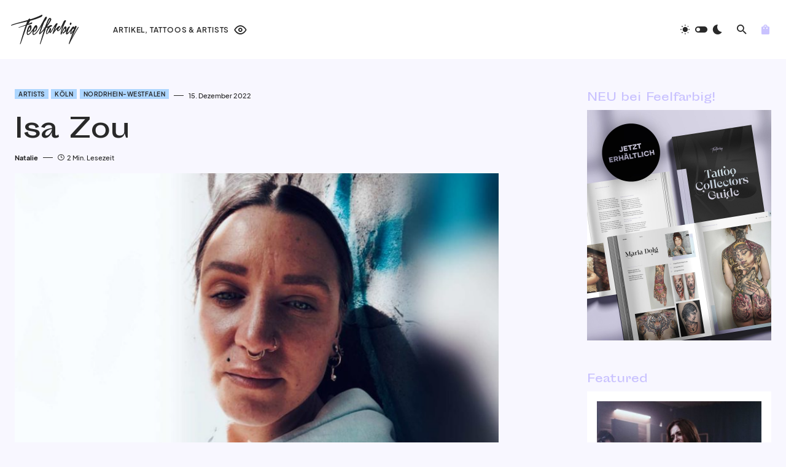

--- FILE ---
content_type: text/html; charset=UTF-8
request_url: https://feelfarbig.com/artists/isa-zou/
body_size: 35245
content:
<!doctype html>
<html lang="de">
<head>
<link rel="preload" href="https://feelfarbig.com/wp-includes/js/jquery/jquery.min.js" as="script" />
<link rel="preload" href="https://feelfarbig.com/wp-includes/js/jquery/jquery-migrate.min.js" as="script" />
<link rel="preload" href="https://feelfarbig.com/wp-content/plugins/woocommerce/assets/js/jquery-blockui/jquery.blockUI.min.js" as="script" />
<link rel="preload" href="https://feelfarbig.com/wp-content/plugins/advanced-popups/public/js/advanced-popups-public.js" as="script" />
<link rel="preload" href="https://feelfarbig.com/wp-content/plugins/woocommerce/assets/js/frontend/add-to-cart.min.js" as="script" />
<link rel="preload" href="https://feelfarbig.com/wp-content/plugins/woocommerce/assets/js/js-cookie/js.cookie.min.js" as="script" />
<link rel="preload" href="https://feelfarbig.com/wp-content/plugins/woocommerce/assets/js/frontend/woocommerce.min.js" as="script" />
<link rel="preload" href="//pagead2.googlesyndication.com/pagead/js/adsbygoogle.js" as="script" />
<link rel="preload" href="https://www.googletagmanager.com/gtag/js?id=G-7L6ZNNN8B0" as="script" />
<link rel="preload" href="https://feelfarbig.com/wp-includes/js/dist/hooks.min.js" as="script" />
<link rel="preload" href="https://feelfarbig.com/wp-includes/js/dist/i18n.min.js" as="script" />
<link rel="preload" href="https://feelfarbig.com/wp-content/plugins/contact-form-7/includes/swv/js/index.js" as="script" />
<link rel="preload" href="https://feelfarbig.com/wp-content/plugins/contact-form-7/includes/js/index.js" as="script" />
<link rel="preload" href="https://feelfarbig.com/wp-content/plugins/powerkit/modules/basic-elements/public/js/public-powerkit-basic-elements.js" as="script" />
<link rel="preload" href="https://feelfarbig.com/wp-content/plugins/canvas/components/justified-gallery/block/jquery.justifiedGallery.min.js" as="script" />
<link rel="preload" href="https://feelfarbig.com/wp-content/plugins/powerkit/modules/justified-gallery/public/js/public-powerkit-justified-gallery.js" as="script" />
<link rel="preload" href="https://feelfarbig.com/wp-content/plugins/powerkit/modules/lazyload/public/js/lazysizes.config.js" as="script" />
<link rel="preload" href="https://feelfarbig.com/wp-content/plugins/powerkit/modules/lazyload/public/js/lazysizes.min.js" as="script" />
<link rel="preload" href="https://feelfarbig.com/wp-includes/js/imagesloaded.min.js" as="script" />
<link rel="preload" href="https://feelfarbig.com/wp-content/plugins/powerkit/modules/lightbox/public/js/glightbox.min.js" as="script" />
<link rel="preload" href="https://feelfarbig.com/wp-content/plugins/powerkit/modules/lightbox/public/js/public-powerkit-lightbox.js" as="script" />
<link rel="preload" href="https://feelfarbig.com/wp-content/plugins/powerkit/modules/opt-in-forms/public/js/public-powerkit-opt-in-forms.js" as="script" />
<link rel="preload" href="https://feelfarbig.com/wp-content/plugins/powerkit/modules/scroll-to-top/public/js/public-powerkit-scroll-to-top.js" as="script" />
<link rel="preload" href="https://feelfarbig.com/wp-content/plugins/powerkit/modules/share-buttons/public/js/public-powerkit-share-buttons.js" as="script" />
<link rel="preload" href="https://feelfarbig.com/wp-content/plugins/canvas/components/slider-gallery/block/flickity.pkgd.min.js" as="script" />
<link rel="preload" href="https://feelfarbig.com/wp-content/plugins/powerkit/modules/slider-gallery/public/js/public-powerkit-slider-gallery.js" as="script" />
<link rel="preload" href="https://feelfarbig.com/wp-content/plugins/powerkit/modules/table-of-contents/public/js/public-powerkit-table-of-contents.js" as="script" />
<link rel="preload" href="https://feelfarbig.com/wp-content/plugins/simple-youtube-responsive/js/yt-responsive.min.js" as="script" />
<link rel="preload" href="https://feelfarbig.com/wp-includes/js/underscore.min.js" as="script" />
<link rel="preload" href="https://feelfarbig.com/wp-includes/js/wp-util.min.js" as="script" />
<link rel="preload" href="https://feelfarbig.com/wp-includes/js/api-request.min.js" as="script" />
<link rel="preload" href="https://feelfarbig.com/wp-includes/js/dist/url.min.js" as="script" />
<link rel="preload" href="https://feelfarbig.com/wp-includes/js/dist/api-fetch.min.js" as="script" />
<link rel="preload" href="https://feelfarbig.com/wp-includes/js/dist/vendor/wp-polyfill.min.js" as="script" />
<link rel="preload" href="https://feelfarbig.com/wp-content/plugins/woo-variation-swatches/assets/js/frontend.min.js" as="script" />
<link rel="preload" href="https://feelfarbig.com/wp-content/themes/feelfarbig/assets/js/scripts.js" as="script" />
<link rel="preload" href="https://www.google.com/recaptcha/api.js?render=6LdNG44qAAAAADt7N4SaOQBoMXCOgW_tr_I4D4zc&#038;ver=3.0" as="script" />
<link rel="preload" href="https://feelfarbig.com/wp-content/plugins/contact-form-7/modules/recaptcha/index.js" as="script" />
<link rel="preload" href="https://feelfarbig.com/wp-content/plugins/elfsight-paypal-button-cc/assets/elfsight-paypal-button.js" as="script" />
	<meta charset="UTF-8" />
	<meta name="viewport" content="width=device-width, initial-scale=1" />
	<link rel="profile" href="https://gmpg.org/xfn/11" />
	<meta name='robots' content='index, follow, max-image-preview:large, max-snippet:-1, max-video-preview:-1' />

	<!-- This site is optimized with the Yoast SEO plugin v26.4 - https://yoast.com/wordpress/plugins/seo/ -->
	<title>Isa Zou, Tätowiererin / Köln, Nordrhein-Westfalen &#8211; Feelfarbig</title>
	<link rel="canonical" href="https://feelfarbig.com/artists/isa-zou/" />
	<meta property="og:locale" content="de_DE" />
	<meta property="og:type" content="article" />
	<meta property="og:title" content="Isa Zou, Tätowiererin / Köln, Nordrhein-Westfalen &#8211; Feelfarbig" />
	<meta property="og:description" content="Schon im Alter von 16 Jahren dachte Isa Zou daran, einmal Tätowiererin zu werden: &#8222;Aber die Vorimpfung durch&hellip;" />
	<meta property="og:url" content="https://feelfarbig.com/artists/isa-zou/" />
	<meta property="og:site_name" content="Feelfarbig" />
	<meta property="article:publisher" content="http://facebook.com/feelfarbig" />
	<meta property="article:published_time" content="2022-12-15T00:09:06+00:00" />
	<meta property="og:image" content="https://feelfarbig.com/wp-content/uploads/2022/11/isa-zou_header.jpg" />
	<meta property="og:image:width" content="2000" />
	<meta property="og:image:height" content="1500" />
	<meta property="og:image:type" content="image/jpeg" />
	<meta name="author" content="Natalie" />
	<meta name="twitter:card" content="summary_large_image" />
	<meta name="twitter:label1" content="Verfasst von" />
	<meta name="twitter:data1" content="Natalie" />
	<meta name="twitter:label2" content="Geschätzte Lesezeit" />
	<meta name="twitter:data2" content="3 Minuten" />
	<meta name="twitter:label3" content="Written by" />
	<meta name="twitter:data3" content="Natalie" />
	<script type="application/ld+json" class="yoast-schema-graph">{"@context":"https://schema.org","@graph":[{"@type":"Article","@id":"https://feelfarbig.com/artists/isa-zou/#article","isPartOf":{"@id":"https://feelfarbig.com/artists/isa-zou/"},"author":[{"@id":"https://feelfarbig.com/#/schema/person/c2957ea64b4926d5461a73f1d880994c"}],"headline":"Isa Zou","datePublished":"2022-12-15T00:09:06+00:00","mainEntityOfPage":{"@id":"https://feelfarbig.com/artists/isa-zou/"},"wordCount":390,"publisher":{"@id":"https://feelfarbig.com/#organization"},"image":{"@id":"https://feelfarbig.com/artists/isa-zou/#primaryimage"},"thumbnailUrl":"https://feelfarbig.com/wp-content/uploads/2022/11/isa-zou_header.jpg","keywords":["blackwork","köln","nrw","ornamental","traditional"],"articleSection":["Artists","Köln","Nordrhein-Westfalen"],"inLanguage":"de"},{"@type":"WebPage","@id":"https://feelfarbig.com/artists/isa-zou/","url":"https://feelfarbig.com/artists/isa-zou/","name":"Isa Zou, Tätowiererin / Köln, Nordrhein-Westfalen &#8211; Feelfarbig","isPartOf":{"@id":"https://feelfarbig.com/#website"},"primaryImageOfPage":{"@id":"https://feelfarbig.com/artists/isa-zou/#primaryimage"},"image":{"@id":"https://feelfarbig.com/artists/isa-zou/#primaryimage"},"thumbnailUrl":"https://feelfarbig.com/wp-content/uploads/2022/11/isa-zou_header.jpg","datePublished":"2022-12-15T00:09:06+00:00","breadcrumb":{"@id":"https://feelfarbig.com/artists/isa-zou/#breadcrumb"},"inLanguage":"de","potentialAction":[{"@type":"ReadAction","target":["https://feelfarbig.com/artists/isa-zou/"]}]},{"@type":"ImageObject","inLanguage":"de","@id":"https://feelfarbig.com/artists/isa-zou/#primaryimage","url":"https://feelfarbig.com/wp-content/uploads/2022/11/isa-zou_header.jpg","contentUrl":"https://feelfarbig.com/wp-content/uploads/2022/11/isa-zou_header.jpg","width":2000,"height":1500,"caption":"Isa Zou, Tätowiererin / Köln, Nordrhein-Westfalen"},{"@type":"BreadcrumbList","@id":"https://feelfarbig.com/artists/isa-zou/#breadcrumb","itemListElement":[{"@type":"ListItem","position":1,"name":"Startseite","item":"https://feelfarbig.com/"},{"@type":"ListItem","position":2,"name":"Isa Zou"}]},{"@type":"WebSite","@id":"https://feelfarbig.com/#website","url":"https://feelfarbig.com/","name":"Feelfarbig","description":"Tattoos. Kunst. Menschen.","publisher":{"@id":"https://feelfarbig.com/#organization"},"potentialAction":[{"@type":"SearchAction","target":{"@type":"EntryPoint","urlTemplate":"https://feelfarbig.com/?s={search_term_string}"},"query-input":{"@type":"PropertyValueSpecification","valueRequired":true,"valueName":"search_term_string"}}],"inLanguage":"de"},{"@type":"Organization","@id":"https://feelfarbig.com/#organization","name":"Feelfarbig - Tattoos. Kunst. Menschen.","url":"https://feelfarbig.com/","logo":{"@type":"ImageObject","inLanguage":"de","@id":"https://feelfarbig.com/#/schema/logo/image/","url":"https://feelfarbig.com/wp-content/uploads/2019/02/logo-schwarz.png","contentUrl":"https://feelfarbig.com/wp-content/uploads/2019/02/logo-schwarz.png","width":449,"height":200,"caption":"Feelfarbig - Tattoos. Kunst. Menschen."},"image":{"@id":"https://feelfarbig.com/#/schema/logo/image/"},"sameAs":["http://facebook.com/feelfarbig","http://instagram.com/feelfarbig","https://bsky.app/profile/feelfarbig.com"]},{"@type":"Person","@id":"https://feelfarbig.com/#/schema/person/c2957ea64b4926d5461a73f1d880994c","name":"Natalie","image":{"@type":"ImageObject","inLanguage":"de","@id":"https://feelfarbig.com/#/schema/person/image/8226913fb9f46bee4cd352b3dd922833","url":"https://feelfarbig.com/wp-content/uploads/2024/11/avatar-natalie-96x96.jpg","contentUrl":"https://feelfarbig.com/wp-content/uploads/2024/11/avatar-natalie-96x96.jpg","caption":"Natalie"},"description":"Natalie hat Biologie mit medizinischem Schwerpunkt studiert, war anschließend in der toxikologischen Forschung tätig und hat 2025 ihren Doktortitel erhalten. Außerdem ist sie natürlich großer Fan von hübsch eingelagerten Farbpigmenten in der Dermis. Ihre eigene Tattoo-Sammlung setzt sich aus mehreren Stilen und Werken verschiedener Tätowierer*innen zusammen. Gemeinsam mit Feelfarbig unterstützt sie professionelle Artists, informiert über Tattoo-Themen und möchte so eine vertrauenswürdige Plattform aufbauen, die gerade Tattoo-Neulingen zu einem guten Start verhelfen soll.","sameAs":["https://feelfarbig.com"],"url":"https://feelfarbig.com/autor/natalie/"}]}</script>
	<!-- / Yoast SEO plugin. -->


<link rel='dns-prefetch' href='//pagead2.googlesyndication.com' />
<link rel="alternate" type="application/rss+xml" title="Feelfarbig &raquo; Feed" href="https://feelfarbig.com/feed/" />
<link rel="alternate" title="oEmbed (JSON)" type="application/json+oembed" href="https://feelfarbig.com/wp-json/oembed/1.0/embed?url=https%3A%2F%2Ffeelfarbig.com%2Fartists%2Fisa-zou%2F" />
<link rel="alternate" title="oEmbed (XML)" type="text/xml+oembed" href="https://feelfarbig.com/wp-json/oembed/1.0/embed?url=https%3A%2F%2Ffeelfarbig.com%2Fartists%2Fisa-zou%2F&#038;format=xml" />
			<link rel="preload" href="https://feelfarbig.com/wp-content/plugins/canvas/assets/fonts/canvas-icons.woff" as="font" type="font/woff" crossorigin>
			<style id='wp-img-auto-sizes-contain-inline-css'>
img:is([sizes=auto i],[sizes^="auto," i]){contain-intrinsic-size:3000px 1500px}
/*# sourceURL=wp-img-auto-sizes-contain-inline-css */
</style>
<link rel='stylesheet' id='canvas-css' href='https://feelfarbig.com/wp-content/plugins/canvas/assets/css/canvas.css' media='all' />
<link rel='alternate stylesheet' id='powerkit-icons-css' href='https://feelfarbig.com/wp-content/plugins/powerkit/assets/fonts/powerkit-icons.woff' as='font' type='font/wof' crossorigin />
<link rel='stylesheet' id='powerkit-css' href='https://feelfarbig.com/wp-content/plugins/powerkit/assets/css/powerkit.css' media='all' />
<style id='wp-block-library-inline-css'>
:root{--wp-block-synced-color:#7a00df;--wp-block-synced-color--rgb:122,0,223;--wp-bound-block-color:var(--wp-block-synced-color);--wp-editor-canvas-background:#ddd;--wp-admin-theme-color:#007cba;--wp-admin-theme-color--rgb:0,124,186;--wp-admin-theme-color-darker-10:#006ba1;--wp-admin-theme-color-darker-10--rgb:0,107,160.5;--wp-admin-theme-color-darker-20:#005a87;--wp-admin-theme-color-darker-20--rgb:0,90,135;--wp-admin-border-width-focus:2px}@media (min-resolution:192dpi){:root{--wp-admin-border-width-focus:1.5px}}.wp-element-button{cursor:pointer}:root .has-very-light-gray-background-color{background-color:#eee}:root .has-very-dark-gray-background-color{background-color:#313131}:root .has-very-light-gray-color{color:#eee}:root .has-very-dark-gray-color{color:#313131}:root .has-vivid-green-cyan-to-vivid-cyan-blue-gradient-background{background:linear-gradient(135deg,#00d084,#0693e3)}:root .has-purple-crush-gradient-background{background:linear-gradient(135deg,#34e2e4,#4721fb 50%,#ab1dfe)}:root .has-hazy-dawn-gradient-background{background:linear-gradient(135deg,#faaca8,#dad0ec)}:root .has-subdued-olive-gradient-background{background:linear-gradient(135deg,#fafae1,#67a671)}:root .has-atomic-cream-gradient-background{background:linear-gradient(135deg,#fdd79a,#004a59)}:root .has-nightshade-gradient-background{background:linear-gradient(135deg,#330968,#31cdcf)}:root .has-midnight-gradient-background{background:linear-gradient(135deg,#020381,#2874fc)}:root{--wp--preset--font-size--normal:16px;--wp--preset--font-size--huge:42px}.has-regular-font-size{font-size:1em}.has-larger-font-size{font-size:2.625em}.has-normal-font-size{font-size:var(--wp--preset--font-size--normal)}.has-huge-font-size{font-size:var(--wp--preset--font-size--huge)}.has-text-align-center{text-align:center}.has-text-align-left{text-align:left}.has-text-align-right{text-align:right}.has-fit-text{white-space:nowrap!important}#end-resizable-editor-section{display:none}.aligncenter{clear:both}.items-justified-left{justify-content:flex-start}.items-justified-center{justify-content:center}.items-justified-right{justify-content:flex-end}.items-justified-space-between{justify-content:space-between}.screen-reader-text{border:0;clip-path:inset(50%);height:1px;margin:-1px;overflow:hidden;padding:0;position:absolute;width:1px;word-wrap:normal!important}.screen-reader-text:focus{background-color:#ddd;clip-path:none;color:#444;display:block;font-size:1em;height:auto;left:5px;line-height:normal;padding:15px 23px 14px;text-decoration:none;top:5px;width:auto;z-index:100000}html :where(.has-border-color){border-style:solid}html :where([style*=border-top-color]){border-top-style:solid}html :where([style*=border-right-color]){border-right-style:solid}html :where([style*=border-bottom-color]){border-bottom-style:solid}html :where([style*=border-left-color]){border-left-style:solid}html :where([style*=border-width]){border-style:solid}html :where([style*=border-top-width]){border-top-style:solid}html :where([style*=border-right-width]){border-right-style:solid}html :where([style*=border-bottom-width]){border-bottom-style:solid}html :where([style*=border-left-width]){border-left-style:solid}html :where(img[class*=wp-image-]){height:auto;max-width:100%}:where(figure){margin:0 0 1em}html :where(.is-position-sticky){--wp-admin--admin-bar--position-offset:var(--wp-admin--admin-bar--height,0px)}@media screen and (max-width:600px){html :where(.is-position-sticky){--wp-admin--admin-bar--position-offset:0px}}

/*# sourceURL=wp-block-library-inline-css */
</style><link rel='stylesheet' id='wc-blocks-style-css' href='https://feelfarbig.com/wp-content/plugins/woocommerce/assets/client/blocks/wc-blocks.css' media='all' />
<style id='global-styles-inline-css'>
:root{--wp--preset--aspect-ratio--square: 1;--wp--preset--aspect-ratio--4-3: 4/3;--wp--preset--aspect-ratio--3-4: 3/4;--wp--preset--aspect-ratio--3-2: 3/2;--wp--preset--aspect-ratio--2-3: 2/3;--wp--preset--aspect-ratio--16-9: 16/9;--wp--preset--aspect-ratio--9-16: 9/16;--wp--preset--color--black: #000000;--wp--preset--color--cyan-bluish-gray: #abb8c3;--wp--preset--color--white: #FFFFFF;--wp--preset--color--pale-pink: #f78da7;--wp--preset--color--vivid-red: #cf2e2e;--wp--preset--color--luminous-vivid-orange: #ff6900;--wp--preset--color--luminous-vivid-amber: #fcb900;--wp--preset--color--light-green-cyan: #7bdcb5;--wp--preset--color--vivid-green-cyan: #00d084;--wp--preset--color--pale-cyan-blue: #8ed1fc;--wp--preset--color--vivid-cyan-blue: #0693e3;--wp--preset--color--vivid-purple: #9b51e0;--wp--preset--color--blue: #1830cc;--wp--preset--color--green: #03a988;--wp--preset--color--orange: #FFBC49;--wp--preset--color--red: #fb0d48;--wp--preset--color--secondary-bg: #f8f3ee;--wp--preset--color--accent-bg: #ddefe9;--wp--preset--color--secondary: #a3a3a3;--wp--preset--color--primary: #292929;--wp--preset--color--gray-50: #f8f9fa;--wp--preset--color--gray-100: #f8f9fb;--wp--preset--color--gray-200: #e9ecef;--wp--preset--color--gray-300: #dee2e6;--wp--preset--gradient--vivid-cyan-blue-to-vivid-purple: linear-gradient(135deg,rgb(6,147,227) 0%,rgb(155,81,224) 100%);--wp--preset--gradient--light-green-cyan-to-vivid-green-cyan: linear-gradient(135deg,rgb(122,220,180) 0%,rgb(0,208,130) 100%);--wp--preset--gradient--luminous-vivid-amber-to-luminous-vivid-orange: linear-gradient(135deg,rgb(252,185,0) 0%,rgb(255,105,0) 100%);--wp--preset--gradient--luminous-vivid-orange-to-vivid-red: linear-gradient(135deg,rgb(255,105,0) 0%,rgb(207,46,46) 100%);--wp--preset--gradient--very-light-gray-to-cyan-bluish-gray: linear-gradient(135deg,rgb(238,238,238) 0%,rgb(169,184,195) 100%);--wp--preset--gradient--cool-to-warm-spectrum: linear-gradient(135deg,rgb(74,234,220) 0%,rgb(151,120,209) 20%,rgb(207,42,186) 40%,rgb(238,44,130) 60%,rgb(251,105,98) 80%,rgb(254,248,76) 100%);--wp--preset--gradient--blush-light-purple: linear-gradient(135deg,rgb(255,206,236) 0%,rgb(152,150,240) 100%);--wp--preset--gradient--blush-bordeaux: linear-gradient(135deg,rgb(254,205,165) 0%,rgb(254,45,45) 50%,rgb(107,0,62) 100%);--wp--preset--gradient--luminous-dusk: linear-gradient(135deg,rgb(255,203,112) 0%,rgb(199,81,192) 50%,rgb(65,88,208) 100%);--wp--preset--gradient--pale-ocean: linear-gradient(135deg,rgb(255,245,203) 0%,rgb(182,227,212) 50%,rgb(51,167,181) 100%);--wp--preset--gradient--electric-grass: linear-gradient(135deg,rgb(202,248,128) 0%,rgb(113,206,126) 100%);--wp--preset--gradient--midnight: linear-gradient(135deg,rgb(2,3,129) 0%,rgb(40,116,252) 100%);--wp--preset--font-size--small: 13px;--wp--preset--font-size--medium: 20px;--wp--preset--font-size--large: 36px;--wp--preset--font-size--x-large: 42px;--wp--preset--font-size--regular: 16px;--wp--preset--font-size--huge: 48px;--wp--preset--spacing--20: 0.44rem;--wp--preset--spacing--30: 0.67rem;--wp--preset--spacing--40: 1rem;--wp--preset--spacing--50: 1.5rem;--wp--preset--spacing--60: 2.25rem;--wp--preset--spacing--70: 3.38rem;--wp--preset--spacing--80: 5.06rem;--wp--preset--shadow--natural: 6px 6px 9px rgba(0, 0, 0, 0.2);--wp--preset--shadow--deep: 12px 12px 50px rgba(0, 0, 0, 0.4);--wp--preset--shadow--sharp: 6px 6px 0px rgba(0, 0, 0, 0.2);--wp--preset--shadow--outlined: 6px 6px 0px -3px rgb(255, 255, 255), 6px 6px rgb(0, 0, 0);--wp--preset--shadow--crisp: 6px 6px 0px rgb(0, 0, 0);}:where(.is-layout-flex){gap: 0.5em;}:where(.is-layout-grid){gap: 0.5em;}body .is-layout-flex{display: flex;}.is-layout-flex{flex-wrap: wrap;align-items: center;}.is-layout-flex > :is(*, div){margin: 0;}body .is-layout-grid{display: grid;}.is-layout-grid > :is(*, div){margin: 0;}:where(.wp-block-columns.is-layout-flex){gap: 2em;}:where(.wp-block-columns.is-layout-grid){gap: 2em;}:where(.wp-block-post-template.is-layout-flex){gap: 1.25em;}:where(.wp-block-post-template.is-layout-grid){gap: 1.25em;}.has-black-color{color: var(--wp--preset--color--black) !important;}.has-cyan-bluish-gray-color{color: var(--wp--preset--color--cyan-bluish-gray) !important;}.has-white-color{color: var(--wp--preset--color--white) !important;}.has-pale-pink-color{color: var(--wp--preset--color--pale-pink) !important;}.has-vivid-red-color{color: var(--wp--preset--color--vivid-red) !important;}.has-luminous-vivid-orange-color{color: var(--wp--preset--color--luminous-vivid-orange) !important;}.has-luminous-vivid-amber-color{color: var(--wp--preset--color--luminous-vivid-amber) !important;}.has-light-green-cyan-color{color: var(--wp--preset--color--light-green-cyan) !important;}.has-vivid-green-cyan-color{color: var(--wp--preset--color--vivid-green-cyan) !important;}.has-pale-cyan-blue-color{color: var(--wp--preset--color--pale-cyan-blue) !important;}.has-vivid-cyan-blue-color{color: var(--wp--preset--color--vivid-cyan-blue) !important;}.has-vivid-purple-color{color: var(--wp--preset--color--vivid-purple) !important;}.has-black-background-color{background-color: var(--wp--preset--color--black) !important;}.has-cyan-bluish-gray-background-color{background-color: var(--wp--preset--color--cyan-bluish-gray) !important;}.has-white-background-color{background-color: var(--wp--preset--color--white) !important;}.has-pale-pink-background-color{background-color: var(--wp--preset--color--pale-pink) !important;}.has-vivid-red-background-color{background-color: var(--wp--preset--color--vivid-red) !important;}.has-luminous-vivid-orange-background-color{background-color: var(--wp--preset--color--luminous-vivid-orange) !important;}.has-luminous-vivid-amber-background-color{background-color: var(--wp--preset--color--luminous-vivid-amber) !important;}.has-light-green-cyan-background-color{background-color: var(--wp--preset--color--light-green-cyan) !important;}.has-vivid-green-cyan-background-color{background-color: var(--wp--preset--color--vivid-green-cyan) !important;}.has-pale-cyan-blue-background-color{background-color: var(--wp--preset--color--pale-cyan-blue) !important;}.has-vivid-cyan-blue-background-color{background-color: var(--wp--preset--color--vivid-cyan-blue) !important;}.has-vivid-purple-background-color{background-color: var(--wp--preset--color--vivid-purple) !important;}.has-black-border-color{border-color: var(--wp--preset--color--black) !important;}.has-cyan-bluish-gray-border-color{border-color: var(--wp--preset--color--cyan-bluish-gray) !important;}.has-white-border-color{border-color: var(--wp--preset--color--white) !important;}.has-pale-pink-border-color{border-color: var(--wp--preset--color--pale-pink) !important;}.has-vivid-red-border-color{border-color: var(--wp--preset--color--vivid-red) !important;}.has-luminous-vivid-orange-border-color{border-color: var(--wp--preset--color--luminous-vivid-orange) !important;}.has-luminous-vivid-amber-border-color{border-color: var(--wp--preset--color--luminous-vivid-amber) !important;}.has-light-green-cyan-border-color{border-color: var(--wp--preset--color--light-green-cyan) !important;}.has-vivid-green-cyan-border-color{border-color: var(--wp--preset--color--vivid-green-cyan) !important;}.has-pale-cyan-blue-border-color{border-color: var(--wp--preset--color--pale-cyan-blue) !important;}.has-vivid-cyan-blue-border-color{border-color: var(--wp--preset--color--vivid-cyan-blue) !important;}.has-vivid-purple-border-color{border-color: var(--wp--preset--color--vivid-purple) !important;}.has-vivid-cyan-blue-to-vivid-purple-gradient-background{background: var(--wp--preset--gradient--vivid-cyan-blue-to-vivid-purple) !important;}.has-light-green-cyan-to-vivid-green-cyan-gradient-background{background: var(--wp--preset--gradient--light-green-cyan-to-vivid-green-cyan) !important;}.has-luminous-vivid-amber-to-luminous-vivid-orange-gradient-background{background: var(--wp--preset--gradient--luminous-vivid-amber-to-luminous-vivid-orange) !important;}.has-luminous-vivid-orange-to-vivid-red-gradient-background{background: var(--wp--preset--gradient--luminous-vivid-orange-to-vivid-red) !important;}.has-very-light-gray-to-cyan-bluish-gray-gradient-background{background: var(--wp--preset--gradient--very-light-gray-to-cyan-bluish-gray) !important;}.has-cool-to-warm-spectrum-gradient-background{background: var(--wp--preset--gradient--cool-to-warm-spectrum) !important;}.has-blush-light-purple-gradient-background{background: var(--wp--preset--gradient--blush-light-purple) !important;}.has-blush-bordeaux-gradient-background{background: var(--wp--preset--gradient--blush-bordeaux) !important;}.has-luminous-dusk-gradient-background{background: var(--wp--preset--gradient--luminous-dusk) !important;}.has-pale-ocean-gradient-background{background: var(--wp--preset--gradient--pale-ocean) !important;}.has-electric-grass-gradient-background{background: var(--wp--preset--gradient--electric-grass) !important;}.has-midnight-gradient-background{background: var(--wp--preset--gradient--midnight) !important;}.has-small-font-size{font-size: var(--wp--preset--font-size--small) !important;}.has-medium-font-size{font-size: var(--wp--preset--font-size--medium) !important;}.has-large-font-size{font-size: var(--wp--preset--font-size--large) !important;}.has-x-large-font-size{font-size: var(--wp--preset--font-size--x-large) !important;}
/*# sourceURL=global-styles-inline-css */
</style>

<style id='classic-theme-styles-inline-css'>
/*! This file is auto-generated */
.wp-block-button__link{color:#fff;background-color:#32373c;border-radius:9999px;box-shadow:none;text-decoration:none;padding:calc(.667em + 2px) calc(1.333em + 2px);font-size:1.125em}.wp-block-file__button{background:#32373c;color:#fff;text-decoration:none}
/*# sourceURL=/wp-includes/css/classic-themes.min.css */
</style>
<link rel='stylesheet' id='canvas-block-posts-sidebar-css' href='https://feelfarbig.com/wp-content/plugins/canvas/components/posts/block-posts-sidebar/block-posts-sidebar.css' media='all' />
<link rel='stylesheet' id='absolute-reviews-css' href='https://feelfarbig.com/wp-content/plugins/absolute-reviews/public/css/absolute-reviews-public.css' media='all' />
<link rel='stylesheet' id='advanced-popups-css' href='https://feelfarbig.com/wp-content/plugins/advanced-popups/public/css/advanced-popups-public.css' media='all' />
<link rel='stylesheet' id='canvas-block-heading-style-css' href='https://feelfarbig.com/wp-content/plugins/canvas/components/content-formatting/block-heading/block.css' media='all' />
<link rel='stylesheet' id='canvas-block-list-style-css' href='https://feelfarbig.com/wp-content/plugins/canvas/components/content-formatting/block-list/block.css' media='all' />
<link rel='stylesheet' id='canvas-block-paragraph-style-css' href='https://feelfarbig.com/wp-content/plugins/canvas/components/content-formatting/block-paragraph/block.css' media='all' />
<link rel='stylesheet' id='canvas-block-separator-style-css' href='https://feelfarbig.com/wp-content/plugins/canvas/components/content-formatting/block-separator/block.css' media='all' />
<link rel='stylesheet' id='canvas-block-group-style-css' href='https://feelfarbig.com/wp-content/plugins/canvas/components/basic-elements/block-group/block.css' media='all' />
<link rel='stylesheet' id='canvas-block-cover-style-css' href='https://feelfarbig.com/wp-content/plugins/canvas/components/basic-elements/block-cover/block.css' media='all' />
<link rel='stylesheet' id='powerkit-author-box-css' href='https://feelfarbig.com/wp-content/plugins/powerkit/modules/author-box/public/css/public-powerkit-author-box.css' media='all' />
<link rel='stylesheet' id='powerkit-basic-elements-css' href='https://feelfarbig.com/wp-content/plugins/powerkit/modules/basic-elements/public/css/public-powerkit-basic-elements.css' media='screen' />
<link rel='stylesheet' id='powerkit-coming-soon-css' href='https://feelfarbig.com/wp-content/plugins/powerkit/modules/coming-soon/public/css/public-powerkit-coming-soon.css' media='all' />
<link rel='stylesheet' id='powerkit-content-formatting-css' href='https://feelfarbig.com/wp-content/plugins/powerkit/modules/content-formatting/public/css/public-powerkit-content-formatting.css' media='all' />
<link rel='stylesheet' id='powerkit-сontributors-css' href='https://feelfarbig.com/wp-content/plugins/powerkit/modules/contributors/public/css/public-powerkit-contributors.css' media='all' />
<link rel='stylesheet' id='powerkit-featured-categories-css' href='https://feelfarbig.com/wp-content/plugins/powerkit/modules/featured-categories/public/css/public-powerkit-featured-categories.css' media='all' />
<link rel='stylesheet' id='powerkit-inline-posts-css' href='https://feelfarbig.com/wp-content/plugins/powerkit/modules/inline-posts/public/css/public-powerkit-inline-posts.css' media='all' />
<link rel='stylesheet' id='powerkit-justified-gallery-css' href='https://feelfarbig.com/wp-content/plugins/powerkit/modules/justified-gallery/public/css/public-powerkit-justified-gallery.css' media='all' />
<link rel='stylesheet' id='powerkit-lazyload-css' href='https://feelfarbig.com/wp-content/plugins/powerkit/modules/lazyload/public/css/public-powerkit-lazyload.css' media='all' />
<link rel='stylesheet' id='glightbox-css' href='https://feelfarbig.com/wp-content/plugins/powerkit/modules/lightbox/public/css/glightbox.min.css' media='all' />
<link rel='stylesheet' id='powerkit-lightbox-css' href='https://feelfarbig.com/wp-content/plugins/powerkit/modules/lightbox/public/css/public-powerkit-lightbox.css' media='all' />
<link rel='stylesheet' id='powerkit-opt-in-forms-css' href='https://feelfarbig.com/wp-content/plugins/powerkit/modules/opt-in-forms/public/css/public-powerkit-opt-in-forms.css' media='all' />
<link rel='stylesheet' id='powerkit-widget-posts-css' href='https://feelfarbig.com/wp-content/plugins/powerkit/modules/posts/public/css/public-powerkit-widget-posts.css' media='all' />
<link rel='stylesheet' id='powerkit-scroll-to-top-css' href='https://feelfarbig.com/wp-content/plugins/powerkit/modules/scroll-to-top/public/css/public-powerkit-scroll-to-top.css' media='all' />
<link rel='stylesheet' id='powerkit-share-buttons-css' href='https://feelfarbig.com/wp-content/plugins/powerkit/modules/share-buttons/public/css/public-powerkit-share-buttons.css' media='all' />
<link rel='stylesheet' id='powerkit-slider-gallery-css' href='https://feelfarbig.com/wp-content/plugins/powerkit/modules/slider-gallery/public/css/public-powerkit-slider-gallery.css' media='all' />
<link rel='stylesheet' id='powerkit-social-links-css' href='https://feelfarbig.com/wp-content/plugins/powerkit/modules/social-links/public/css/public-powerkit-social-links.css' media='all' />
<link rel='stylesheet' id='powerkit-table-of-contents-css' href='https://feelfarbig.com/wp-content/plugins/powerkit/modules/table-of-contents/public/css/public-powerkit-table-of-contents.css' media='all' />
<link rel='stylesheet' id='powerkit-widget-about-css' href='https://feelfarbig.com/wp-content/plugins/powerkit/modules/widget-about/public/css/public-powerkit-widget-about.css' media='all' />
<link rel='stylesheet' id='simple-youtube-responsive-css' href='https://feelfarbig.com/wp-content/plugins/simple-youtube-responsive/css/yt-responsive.css' media='all' />
<link rel='stylesheet' id='woocommerce-layout-css' href='https://feelfarbig.com/wp-content/plugins/woocommerce/assets/css/woocommerce-layout.css' media='all' />
<link rel='stylesheet' id='woocommerce-smallscreen-css' href='https://feelfarbig.com/wp-content/plugins/woocommerce/assets/css/woocommerce-smallscreen.css' media='only screen and (max-width: 768px)' />
<link rel='stylesheet' id='woocommerce-general-css' href='https://feelfarbig.com/wp-content/plugins/woocommerce/assets/css/woocommerce.css' media='all' />
<style id='woocommerce-inline-inline-css'>
.woocommerce form .form-row .required { visibility: visible; }
/*# sourceURL=woocommerce-inline-inline-css */
</style>
<link rel='stylesheet' id='woo-variation-swatches-css' href='https://feelfarbig.com/wp-content/plugins/woo-variation-swatches/assets/css/frontend.min.css' media='all' />
<style id='woo-variation-swatches-inline-css'>
:root {
--wvs-tick:url("data:image/svg+xml;utf8,%3Csvg filter='drop-shadow(0px 0px 2px rgb(0 0 0 / .8))' xmlns='http://www.w3.org/2000/svg'  viewBox='0 0 30 30'%3E%3Cpath fill='none' stroke='%23ffffff' stroke-linecap='round' stroke-linejoin='round' stroke-width='4' d='M4 16L11 23 27 7'/%3E%3C/svg%3E");

--wvs-cross:url("data:image/svg+xml;utf8,%3Csvg filter='drop-shadow(0px 0px 5px rgb(255 255 255 / .6))' xmlns='http://www.w3.org/2000/svg' width='72px' height='72px' viewBox='0 0 24 24'%3E%3Cpath fill='none' stroke='%23ff0000' stroke-linecap='round' stroke-width='0.6' d='M5 5L19 19M19 5L5 19'/%3E%3C/svg%3E");
--wvs-single-product-item-width:30px;
--wvs-single-product-item-height:30px;
--wvs-single-product-item-font-size:12px}
/*# sourceURL=woo-variation-swatches-inline-css */
</style>
<link rel='stylesheet' id='brands-styles-css' href='https://feelfarbig.com/wp-content/plugins/woocommerce/assets/css/brands.css' media='all' />
<link rel='stylesheet' id='csco-styles-css' href='https://feelfarbig.com/wp-content/themes/feelfarbig/style.css' media='all' />
<style id='csco-styles-inline-css'>
.searchwp-live-search-no-min-chars:after { content: "Continue typing" }
/*# sourceURL=csco-styles-inline-css */
</style>
<link rel='stylesheet' id='csco_css_wc-css' href='https://feelfarbig.com/wp-content/themes/feelfarbig/assets/css/woocommerce.css' media='all' />
<link rel='stylesheet' id='wc-pb-checkout-blocks-css' href='https://feelfarbig.com/wp-content/plugins/woocommerce-product-bundles/assets/css/frontend/checkout-blocks.css' media='all' />
<style id='wc-pb-checkout-blocks-inline-css'>
table.wc-block-cart-items .wc-block-cart-items__row.is-bundle__meta_hidden .wc-block-components-product-details__beinhaltet, .wc-block-components-order-summary-item.is-bundle__meta_hidden .wc-block-components-product-details__beinhaltet { display:none; } table.wc-block-cart-items .wc-block-cart-items__row.is-bundle .wc-block-components-product-details__beinhaltet .wc-block-components-product-details__name, .wc-block-components-order-summary-item.is-bundle .wc-block-components-product-details__beinhaltet .wc-block-components-product-details__name { display:block; margin-bottom: 0.5em } table.wc-block-cart-items .wc-block-cart-items__row.is-bundle .wc-block-components-product-details__beinhaltet:not(:first-of-type) .wc-block-components-product-details__name, .wc-block-components-order-summary-item.is-bundle .wc-block-components-product-details__beinhaltet:not(:first-of-type) .wc-block-components-product-details__name { display:none } table.wc-block-cart-items .wc-block-cart-items__row.is-bundle .wc-block-components-product-details__beinhaltet + li:not( .wc-block-components-product-details__beinhaltet ), .wc-block-components-order-summary-item.is-bundle .wc-block-components-product-details__beinhaltet + li:not( .wc-block-components-product-details__beinhaltet ) { margin-top:0.5em }
/*# sourceURL=wc-pb-checkout-blocks-inline-css */
</style>
<link rel='stylesheet' id='woocommerce-gzd-layout-css' href='https://feelfarbig.com/wp-content/plugins/woocommerce-germanized/build/static/layout-styles.css' media='all' />
<style id='woocommerce-gzd-layout-inline-css'>
.woocommerce-checkout .shop_table { background-color: #eeeeee; } .product p.deposit-packaging-type { font-size: 1.25em !important; } p.woocommerce-shipping-destination { display: none; }
                .wc-gzd-nutri-score-value-a {
                    background: url(https://feelfarbig.com/wp-content/plugins/woocommerce-germanized/assets/images/nutri-score-a.svg) no-repeat;
                }
                .wc-gzd-nutri-score-value-b {
                    background: url(https://feelfarbig.com/wp-content/plugins/woocommerce-germanized/assets/images/nutri-score-b.svg) no-repeat;
                }
                .wc-gzd-nutri-score-value-c {
                    background: url(https://feelfarbig.com/wp-content/plugins/woocommerce-germanized/assets/images/nutri-score-c.svg) no-repeat;
                }
                .wc-gzd-nutri-score-value-d {
                    background: url(https://feelfarbig.com/wp-content/plugins/woocommerce-germanized/assets/images/nutri-score-d.svg) no-repeat;
                }
                .wc-gzd-nutri-score-value-e {
                    background: url(https://feelfarbig.com/wp-content/plugins/woocommerce-germanized/assets/images/nutri-score-e.svg) no-repeat;
                }
            
/*# sourceURL=woocommerce-gzd-layout-inline-css */
</style>
<link rel='stylesheet' id='wc-bundle-style-css' href='https://feelfarbig.com/wp-content/plugins/woocommerce-product-bundles/assets/css/frontend/woocommerce.css' media='all' />
<style id='csco-theme-fonts-inline-css'>
@font-face {font-family: plus-jakarta-sans;src: url('https://feelfarbig.com/wp-content/themes/feelfarbig/assets/static/fonts/plus-jakarta-sans-300.woff2') format('woff2'),url('https://feelfarbig.com/wp-content/themes/feelfarbig/assets/static/fonts/plus-jakarta-sans-300.woff') format('woff');font-weight: 300;font-style: normal;font-display: swap;}@font-face {font-family: plus-jakarta-sans;src: url('https://feelfarbig.com/wp-content/themes/feelfarbig/assets/static/fonts/plus-jakarta-sans-regular.woff2') format('woff2'),url('https://feelfarbig.com/wp-content/themes/feelfarbig/assets/static/fonts/plus-jakarta-sans-regular.woff') format('woff');font-weight: 400;font-style: normal;font-display: swap;}@font-face {font-family: plus-jakarta-sans;src: url('https://feelfarbig.com/wp-content/themes/feelfarbig/assets/static/fonts/plus-jakarta-sans-500.woff2') format('woff2'),url('https://feelfarbig.com/wp-content/themes/feelfarbig/assets/static/fonts/plus-jakarta-sans-500.woff') format('woff');font-weight: 500;font-style: normal;font-display: swap;}@font-face {font-family: plus-jakarta-sans;src: url('https://feelfarbig.com/wp-content/themes/feelfarbig/assets/static/fonts/plus-jakarta-sans-600.woff2') format('woff2'),url('https://feelfarbig.com/wp-content/themes/feelfarbig/assets/static/fonts/plus-jakarta-sans-600.woff') format('woff');font-weight: 600;font-style: normal;font-display: swap;}@font-face {font-family: plus-jakarta-sans;src: url('https://feelfarbig.com/wp-content/themes/feelfarbig/assets/static/fonts/plus-jakarta-sans-700.woff2') format('woff2'),url('https://feelfarbig.com/wp-content/themes/feelfarbig/assets/static/fonts/plus-jakarta-sans-700.woff') format('woff');font-weight: 700;font-style: normal;font-display: swap;}@font-face {font-family: sporting-grotesque;src: url('https://feelfarbig.com/wp-content/themes/feelfarbig/assets/static/fonts/sporting-grotesque-regular.woff2') format('woff2'),url('https://feelfarbig.com/wp-content/themes/feelfarbig/assets/static/fonts/sporting-grotesque-regular.woff') format('woff');font-weight: 400;font-style: normal;font-display: swap;}
/*# sourceURL=csco-theme-fonts-inline-css */
</style>
<style id='csco-customizer-output-styles-inline-css'>
:root, [data-site-scheme="default"]{--cs-color-site-background:#f8f7ff;--cs-color-header-background:#ffffff;--cs-color-header-background-alpha:rgba(255,255,255,0.85);--cs-color-submenu-background:rgba(255,255,255,0.85);--cs-color-search-background:rgba(255,255,255,0.85);--cs-color-multi-column-background:rgba(255,255,255,0.85);--cs-color-fullscreen-menu-background:rgba(255,255,255,0.85);--cs-color-footer-background:#ffffff;--cs-color-footer-bottom-background:#f8f7ff;}:root, [data-scheme="default"]{--cs-color-overlay-background:#add6ff;--cs-color-overlay-secondary-background:#c9c2ff;--cs-color-link:#a49ddf;--cs-color-link-hover:#9dbedf;--cs-color-accent:#222222;--cs-color-secondary:#a3a3a3;--cs-palette-color-secondary:#a3a3a3;--cs-color-button:#c9c2ff;--cs-color-button-contrast:#222222;--cs-color-button-hover:#add6ff;--cs-color-button-hover-contrast:#ffffff;--cs-color-category:#add6ff;--cs-color-category-contrast:#222222;--cs-color-category-hover:#c9c2ff;--cs-color-category-hover-contrast:#ffffff;--cs-color-tags:#c9c2ff;--cs-color-tags-contrast:#222222;--cs-color-tags-hover:#add6ff;--cs-color-tags-hover-contrast:#ffffff;--cs-color-post-meta:#222222;--cs-color-post-meta-link:#222222;--cs-color-post-meta-link-hover:#222222;--cs-color-excerpt:#adadad;--cs-color-badge-primary:#684551;--cs-color-badge-secondary:#ededed;--cs-color-badge-success:#a2faa3;--cs-color-badge-danger:#cfa0b1;--cs-color-badge-warning:#af0057;--cs-color-badge-info:#add6ff;--cs-color-badge-dark:#000000;--cs-color-badge-light:#fafafa;}[data-scheme="default"] [class*="-badge"][class*="-primary"]{--cs-color-badge-dark-contrast:#ffffff;}[data-scheme="default"] [class*="-badge"][class*="-secondary"]{--cs-color-badge-light-contrast:#000000;}[data-scheme="default"] [class*="-badge"][class*="-success"]{--cs-color-badge-dark-contrast:#ffffff;}[data-scheme="default"] [class*="-badge"][class*="-danger"]{--cs-color-badge-dark-contrast:#ffffff;}[data-scheme="default"] [class*="-badge"][class*="-warning"]{--cs-color-badge-dark-contrast:#ffffff;}[data-scheme="default"] [class*="-badge"][class*="-info"]{--cs-color-badge-dark-contrast:#ffffff;}[data-scheme="default"] [class*="-badge"][class*="-dark"]{--cs-color-badge-dark-contrast:#ffffff;}[data-scheme="default"] [class*="-badge"][class*="-light"]{--cs-color-badge-light-contrast:#000000;}[data-site-scheme="dark"]{--cs-color-site-background:#0a0a0a;--cs-color-header-background:#131214;--cs-color-header-background-alpha:rgba(19,18,20,0.85);--cs-color-submenu-background:rgba(19,18,20,0.85);--cs-color-search-background:rgba(19,18,20,0.85);--cs-color-multi-column-background:rgba(19,18,20,0.85);--cs-color-fullscreen-menu-background:rgba(19,18,20,0.85);--cs-color-footer-background:#131214;--cs-color-footer-bottom-background:#0a0a0a;--cs-color-overlay-background:#add6ff;--cs-color-overlay-secondary-background:#c9c2ff;--cs-color-link:#c9c2ff;--cs-color-link-hover:#add6ff;}:root{--cs-color-submenu-background-dark:rgba(19,18,20,0.85);--cs-color-search-background-dark:rgba(19,18,20,0.85);--cs-color-multi-column-background-dark:rgba(19,18,20,0.85);--cs-layout-elements-border-radius:0px;--cs-thumbnail-border-radius:0px;--cs-button-border-radius:0px;--cnvs-tabs-border-radius:0px;--cs-input-border-radius:0px;--cs-badge-border-radius:0px;--cs-category-label-border-radius:0px;--cs-header-initial-height:96px;}[data-scheme="dark"]{--cs-color-accent:#191919;--cs-color-secondary:#bcbcbc;--cs-palette-color-secondary:#bcbcbc;--cs-color-button:#c9c2ff;--cs-color-button-contrast:#ffffff;--cs-color-button-hover:#add6ff;--cs-color-button-hover-contrast:#ffffff;--cs-color-category:#add6ff;--cs-color-category-contrast:#222222;--cs-color-category-hover:#c9c2ff;--cs-color-category-hover-contrast:#222222;--cs-color-post-meta:#ffffff;--cs-color-post-meta-link:#ffffff;--cs-color-post-meta-link-hover:#818181;--cs-color-excerpt:#e0e0e0;--cs-color-badge-primary:#484f7e;--cs-color-badge-secondary:#ededed;--cs-color-badge-success:#9db8ad;--cs-color-badge-danger:#cfa0b1;--cs-color-badge-warning:#cac6b4;--cs-color-badge-info:#5c6693;--cs-color-badge-dark:rgba(255,255,255,0.7);--cs-color-badge-light:rgb(238,238,238);}[data-scheme="dark"] [class*="-badge"][class*="-primary"]{--cs-color-badge-dark-contrast:#ffffff;}[data-scheme="dark"] [class*="-badge"][class*="-secondary"]{--cs-color-badge-light-contrast:#000000;}[data-scheme="dark"] [class*="-badge"][class*="-success"]{--cs-color-badge-dark-contrast:#ffffff;}[data-scheme="dark"] [class*="-badge"][class*="-danger"]{--cs-color-badge-dark-contrast:#ffffff;}[data-scheme="dark"] [class*="-badge"][class*="-warning"]{--cs-color-badge-dark-contrast:#ffffff;}[data-scheme="dark"] [class*="-badge"][class*="-info"]{--cs-color-badge-dark-contrast:#ffffff;}[data-scheme="dark"] [class*="-badge"][class*="-dark"]{--cs-color-badge-dark-contrast:#ffffff;}[data-scheme="dark"] [class*="-badge"][class*="-light"]{--cs-color-badge-light-contrast:#020202;}:root .cnvs-block-section-heading, [data-scheme="default"] .cnvs-block-section-heading, [data-scheme="dark"] [data-scheme="default"] .cnvs-block-section-heading{--cnvs-section-heading-border-color:#d5d5d5;}[data-scheme="dark"] .cnvs-block-section-heading{--cnvs-section-heading-border-color:#494949;}.cs-posts-area__home.cs-posts-area__grid{--cs-posts-area-grid-columns:2!important;}.cs-posts-area__archive.cs-posts-area__grid{--cs-posts-area-grid-columns:2!important;}@media (max-width: 1019px){.cs-posts-area__home.cs-posts-area__grid{--cs-posts-area-grid-columns:2!important;}.cs-posts-area__archive.cs-posts-area__grid{--cs-posts-area-grid-columns:2!important;}}@media (max-width: 599px){.cs-posts-area__home.cs-posts-area__grid{--cs-posts-area-grid-columns:1!important;}.cs-posts-area__archive.cs-posts-area__grid{--cs-posts-area-grid-columns:1!important;}}
/*# sourceURL=csco-customizer-output-styles-inline-css */
</style>
<script src="https://feelfarbig.com/wp-includes/js/jquery/jquery.min.js" id="jquery-core-js"></script>
<script src="https://feelfarbig.com/wp-includes/js/jquery/jquery-migrate.min.js" id="jquery-migrate-js"></script>
<script src="https://feelfarbig.com/wp-content/plugins/woocommerce/assets/js/jquery-blockui/jquery.blockUI.min.js" id="jquery-blockui-js" data-wp-strategy="defer"></script>
<script src="https://feelfarbig.com/wp-content/plugins/advanced-popups/public/js/advanced-popups-public.js" id="advanced-popups-js"></script>
<script id="wc-add-to-cart-js-extra">
var wc_add_to_cart_params = {"ajax_url":"/wp-admin/admin-ajax.php","wc_ajax_url":"/?wc-ajax=%%endpoint%%","i18n_view_cart":"Warenkorb anzeigen","cart_url":"https://feelfarbig.com/warenkorb/","is_cart":"","cart_redirect_after_add":"no"};
//# sourceURL=wc-add-to-cart-js-extra
</script>
<script src="https://feelfarbig.com/wp-content/plugins/woocommerce/assets/js/frontend/add-to-cart.min.js" id="wc-add-to-cart-js" defer data-wp-strategy="defer"></script>
<script src="https://feelfarbig.com/wp-content/plugins/woocommerce/assets/js/js-cookie/js.cookie.min.js" id="js-cookie-js" defer data-wp-strategy="defer"></script>
<script id="woocommerce-js-extra">
var woocommerce_params = {"ajax_url":"/wp-admin/admin-ajax.php","wc_ajax_url":"/?wc-ajax=%%endpoint%%","i18n_password_show":"Passwort anzeigen","i18n_password_hide":"Passwort verbergen"};
//# sourceURL=woocommerce-js-extra
</script>
<script src="https://feelfarbig.com/wp-content/plugins/woocommerce/assets/js/frontend/woocommerce.min.js" id="woocommerce-js" defer data-wp-strategy="defer"></script>
<script src="//pagead2.googlesyndication.com/pagead/js/adsbygoogle.js" id="csco_adsense-js"></script>
<link rel="https://api.w.org/" href="https://feelfarbig.com/wp-json/" /><link rel="alternate" title="JSON" type="application/json" href="https://feelfarbig.com/wp-json/wp/v2/posts/21536" /><link rel="EditURI" type="application/rsd+xml" title="RSD" href="https://feelfarbig.com/xmlrpc.php?rsd" />

<link rel='shortlink' href='https://feelfarbig.com/?p=21536' />
		<link rel="preload" href="https://feelfarbig.com/wp-content/plugins/absolute-reviews/fonts/absolute-reviews-icons.woff" as="font" type="font/woff" crossorigin>
				<link rel="preload" href="https://feelfarbig.com/wp-content/plugins/advanced-popups/fonts/advanced-popups-icons.woff" as="font" type="font/woff" crossorigin>
		<style id="csco-inline-styles">
:root {
	/* Base Font */
	--cs-font-base-family: 'plus-jakarta-sans', sans-serif;
	--cs-font-base-size: 1rem;
	--cs-font-base-weight: 400;
	--cs-font-base-style: normal;
	--cs-font-base-letter-spacing: normal;
	--cs-font-base-line-height: 1.75;

	/* Primary Font */
	--cs-font-primary-family: 'plus-jakarta-sans', sans-serif;
	--cs-font-primary-size: 0.6875rem;
	--cs-font-primary-weight: 600;
	--cs-font-primary-style: normal;
	--cs-font-primary-letter-spacing: 0.125em;
	--cs-font-primary-text-transform: uppercase;

	/* Secondary Font */
	--cs-font-secondary-family: 'plus-jakarta-sans', sans-serif;
	--cs-font-secondary-size: 0.75rem;
	--cs-font-secondary-weight: 500;
	--cs-font-secondary-style: normal;
	--cs-font-secondary-letter-spacing: normal;
	--cs-font-secondary-text-transform: initial;

	/* Category Font */
	--cs-font-category-family 'plus-jakarta-sans', sans-serif;
	--cs-font-category-size: 0.625rem;
	--cs-font-category-weight: 600;
	--cs-font-category-style: normal;
	--cs-font-category-letter-spacing: 0.05em;
	--cs-font-category-text-transform: uppercase;

	/* Tags Font */
	--cs-font-tags-family: 'plus-jakarta-sans', sans-serif;
	--cs-font-tags-size: 0.6875rem;
	--cs-font-tags-weight: 600;
	--cs-font-tags-style: normal;
	--cs-font-tags-letter-spacing: 0.025em;
	--cs-font-tags-text-transform: uppercase;

	/* Post Meta Font */
	--cs-font-post-meta-family: 'plus-jakarta-sans', sans-serif;
	--cs-font-post-meta-size: 0.6875rem;
	--cs-font-post-meta-weight: 500;
	--cs-font-post-meta-style: normal;
	--cs-font-post-meta-letter-spacing: normal;
	--cs-font-post-meta-text-transform: initial;

	/* Input Font */
	--cs-font-input-family: 'plus-jakarta-sans', sans-serif;
	--cs-font-input-size: 0.875rem;
	--cs-font-input-line-height: 1.625rem;
	--cs-font-input-weight: 500;
	--cs-font-input-style: normal;
	--cs-font-input-letter-spacing: normal;
	--cs-font-input-text-transform: initial;

	/* Post Subbtitle */
	--cs-font-post-subtitle-family: 'plus-jakarta-sans', sans-serif;
	--cs-font-post-subtitle-size: 2.25rem;
	--cs-font-post-subtitle-weight: 400;
	--cs-font-post-subtitle-line-height: 1.15;
	--cs-font-post-subtitle-letter-spacing: normal;

	/* Post Content */
	--cs-font-post-content-family: 'plus-jakarta-sans', sans-serif;
	--cs-font-post-content-size: 1rem;
	--cs-font-post-content-letter-spacing: normal;

	/* Summary */
	--cs-font-entry-summary-family: 'plus-jakarta-sans', sans-serif;
	--cs-font-entry-summary-size: 1.25rem;
	--cs-font-entry-summary-letter-spacing: normal;

	/* Entry Excerpt */
	--cs-font-entry-excerpt-family: 'plus-jakarta-sans', sans-serif;
	--cs-font-entry-excerpt-size: 1rem;
	--cs-font-entry-excerpt-line-height: 1.5;
	--cs-font-entry-excerpt-wight: 400;
	--cs-font-entry-excerpt-letter-spacing: normal;

	/* Logos --------------- */

	/* Main Logo */
	--cs-font-main-logo-family: 'plus-jakarta-sans', sans-serif;
	--cs-font-main-logo-size: 1.5rem;
	--cs-font-main-logo-weight: 700;
	--cs-font-main-logo-style: normal;
	--cs-font-main-logo-letter-spacing: -0.05em;
	--cs-font-main-logo-text-transform: initial;

	/* Footer Logo */
	--cs-font-footer-logo-family: 'plus-jakarta-sans', sans-serif;
	--cs-font-footer-logo-size: 1.5rem;
	--cs-font-footer-logo-weight: 700;
	--cs-font-footer-logo-style: normal;
	--cs-font-footer-logo-letter-spacing: -0.05em;
	--cs-font-footer-logo-text-transform: initial;

	/* Headings --------------- */

	/* Headings */
	--cs-font-headings-family: 'sporting-grotesque', sans-serif;
	--cs-font-headings-weight: 400;
	--cs-font-headings-style: normal;
	--cs-font-headings-line-height: 1.2;
	--cs-font-headings-letter-spacing: -0.01em;
	--cs-font-headings-text-transform: initial;

	/* Headings Excerpt */
	--cs-font-headings-excerpt-family: 'plus-jakarta-sans', sans-serif;
	--cs-font-headings-excerpt-weight: 300;
	--cs-font-headings-excerpt-style: normal;
	--cs-font-headings-excerpt-line-height: 1.25;
	--cs-font-headings-excerpt-letter-spacing: -0.0375em;
	--cs-font-headings-excerpt-text-transform: initial;

	/* Section Headings */
	--cs-font-section-headings-family: 'plus-jakarta-sans', sans-serif;
	--cs-font-section-headings-size: 1.25rem;
	--cs-font-section-headings-weight: 600;
	--cs-font-section-headings-style: normal;
	--cs-font-section-headings-letter-spacing: -0.05em;
	--cs-font-section-headings-text-transform: initial;

	/* Primary Menu Font --------------- */
	/* Used for main top level menu elements. */
	--cs-font-primary-menu-family: 'plus-jakarta-sans', sans-serif;
	--cs-font-primary-menu-size: 0.75rem;
	--cs-font-primary-menu-weight: 600;
	--cs-font-primary-menu-style: normal;
	--cs-font-primary-menu-letter-spacing: 0.075em;
	--cs-font-primary-menu-text-transform: uppercase;

	/* Primary Submenu Font */
	/* Used for submenu elements. */
	--cs-font-primary-submenu-family: 'plus-jakarta-sans', sans-serif;
	--cs-font-primary-submenu-size: 0.75rem;
	--cs-font-primary-submenu-weight: 600;
	--cs-font-primary-submenu-style: normal;
	--cs-font-primary-submenu-letter-spacing: normal;
	--cs-font-primary-submenu-text-transform: initial;

	/* Featured Menu Font */
	/* Used for main top level featured-menu elements. */
	--cs-font-featured-menu-family: 'plus-jakarta-sans', sans-serif;
	--cs-font-featured-menu-size: 0.75rem;
	--cs-font-featured-menu-weight: 700;
	--cs-font-featured-menu-style: normal;
	--cs-font-featured-menu-letter-spacing: 0.075em;
	--cs-font-featured-menu-text-transform: uppercase;

	/* Featured Submenu Font */
	/* Used for featured-submenu elements. */
	--cs-font-featured-submenu-family: 'plus-jakarta-sans', sans-serif;
	--cs-font-featured-submenu-size: 0.75rem;
	--cs-font-featured-submenu-weight: 600;
	--cs-font-featured-submenu-style: normal;
	--cs-font-featured-submenu-letter-spacing: normal;
	--cs-font-featured-submenu-text-transform: initial;

	/* Fullscreen Menu Font */
	/* Used for main top level fullscreen-menu elements. */
	--cs-font-fullscreen-menu-family: 'plus-jakarta-sans', sans-serif;
	--cs-font-fullscreen-menu-size: 2.5rem;
	--cs-font-fullscreen-menu-weight: 600;
	--cs-font-fullscreen-menu-line-height: 1;
	--cs-font-fullscreen-menu-style: normal;
	--cs-font-fullscreen-menu-letter-spacing: -0.05em;
	--cs-font-fullscreen-menu-text-transform: initial;

	/* Fullscreen Submenu Font */
	/* Used for fullscreen-submenu elements. */
	--cs-font-fullscreen-submenu-family: 'plus-jakarta-sans', sans-serif;
	--cs-font-fullscreen-submenu-size: 1rem;
	--cs-font-fullscreen-submenu-weight: 500;
	--cs-font-fullscreen-submenu-line-height: 1;
	--cs-font-fullscreen-submenu-style: normal;
	--cs-font-fullscreen-submenu-letter-spacing: normal;
	--cs-font-fullscreen-submenu-text-transform: initial;

	/* Footer Menu Heading Font
	/* Used for main top level footer elements. */
	--cs-font-footer-menu-family: 'plus-jakarta-sans', sans-serif;
	--cs-font-footer-menu-size: 1.25rem;
	--cs-font-footer-menu-weight: 600;
	--cs-font-footer-menu-line-height: 1;
	--cs-font-footer-menu-style: normal;
	--cs-font-footer-menu-letter-spacing: -0.05em;
	--cs-font-footer-menu-text-transform: initial;

	/* Footer Submenu Font */
	/* Used footer-submenu elements. */
	--cs-font-footer-submenu-family: 'plus-jakarta-sans', sans-serif;
	--cs-font-footer-submenu-size: 0.75rem;
	--cs-font-footer-submenu-weight: 700;
	--cs-font-footer-submenu-line-height: 1.5;
	--cs-font-footer-submenu-style: normal;
	--cs-font-footer-submenu-letter-spacing: 0.075em;
	--cs-font-footer-submenu-text-transform: uppercase;

	/* Footer Bottom Menu Font */
	/* Used footer-bottom-submenu elements. */
	--cs-font-footer-bottom-submenu-family: 'plus-jakarta-sans', sans-serif;
	--cs-font-footer-bottom-submenu-size: 0.75rem;
	--cs-font-footer-bottom-submenu-weight: 500;
	--cs-font-footer-bottom-submenu-line-height: 1;
	--cs-font-footer-bottom-submenu-style: normal;
	--cs-font-footer-bottom-submenu-letter-spacing: normal;
	--cs-font-footer-bottom-submenu-text-transform: initial;

	/* Category Letter Font */
	--cs-font-category-letter-family: 'plus-jakarta-sans', sans-serif;
	--cs-font-category-letter-size: 4rem;
	--cs-font-category-letter-weight: 600;
	--cs-font-category-letter-style: normal;

	/* Category label */
	--cs-font-category-label-family: 'plus-jakarta-sans', sans-serif;
	--cs-font-category-label-size: 1.125rem;
	--cs-font-category-label-weight: 400;
	--cs-font-category-label-style: normal;
	--cs-font-category-label-line-height: 1.15;
	--cs-font-category-label-letter-spacing: -0.0125em;
	--cs-font-category-label-text-transform: initial;

	/* Custom-label Font */
	/* Used for custom-label. */
	--cs-font-custom-label-family: 'plus-jakarta-sans', sans-serif;
	--cs-font-custom-label-size: 0.75rem;
	--cs-font-custom-label-weight: 500;
	--cs-font-custom-label-style: normal;
	--cs-font-custom-label-letter-spacing: normal;
	--cs-font-custom-label-text-transform: uppercase;

	/* Label */
	--cs-font-label-family: 'plus-jakarta-sans', sans-serif;
	--cs-font-label-size: 0.75rem;
	--cs-font-label-weight: 700;
	--cs-font-label-style: normal;
	--cs-font-label-letter-spacing: -0.025em;
	--cs-font-label-text-transform: uppercase;

	/* Header instagram */
	/* Used for Header instagrams. */
	--cs-font-header-instagram-family: 'plus-jakarta-sans', sans-serif;
	--cs-font-header-instagram-size: 2rem;
	--cs-font-header-instagram-weight: 400;
	--cs-font-header-instagram-style: normal;
	--cs-font-header-instagram-letter-spacing: normal;
	--cs-font-header-instagram-text-transform: none;

	/* Used badge*/
	--cs-font-badge-family: 'plus-jakarta-sans', sans-serif;
	--cs-font-badge-size: 0.625rem;
	--cs-font-badge-weight: 600;
	--cs-font-badge-style: normal;
	--cs-font-badge-letter-spacing: normal;
	--cs-font-badge-text-transform: uppercase;;
}

</style>
			<noscript><style>.woocommerce-product-gallery{ opacity: 1 !important; }</style></noscript>
	<link rel="icon" href="https://feelfarbig.com/wp-content/uploads/2017/11/cropped-favicon-80x80.png" sizes="32x32" />
<link rel="icon" href="https://feelfarbig.com/wp-content/uploads/2017/11/cropped-favicon-320x240.png" sizes="192x192" />
<link rel="apple-touch-icon" href="https://feelfarbig.com/wp-content/uploads/2017/11/cropped-favicon-320x240.png" />
<meta name="msapplication-TileImage" content="https://feelfarbig.com/wp-content/uploads/2017/11/cropped-favicon-320x240.png" />
		<style id="wp-custom-css">
			html, body {
letter-spacing: -.015em;
	scroll-behavior: smooth;
}

.anchor {
  display: block;
  position: relative;
  top: -50px;
  height: 0;
  visibility: hidden;
}

summary {
font-weight: 600;
margin-left:-14px;
margin-top: 10px;
	margin-bottom: 10px;
}

.home .cs-entry__outer {
background: none !important;
}

h3,h4 {
margin-top:2em!important;
margin-bottom:0.25em!important;
}
.cs-main-content h3, .cs-main-content h4, .cs-main-content h5{
color:#add6ff;hyphens: none;
		}
.fnoten {color:#add6ff; font-weight: 600; margin:-5px 10px 0 5px !important; display: inline-block;
  padding: 0 0.75rem; font-size:0.9em; }
.fnotenunten {
  font-size: 0.9em;
	margin: 0 0 0 20px;
padding: 0;
}
.fnotenunten li::marker {
  color: #add6ff;
	margin: 0 0 -15px 0 !important;
	font-weight: 600;
}
.bigger {font-size:1.25em;font-weight: 600;} 
.arrowup a, .arrowup {font-size:0.75em;text-decoration:none !important; margin-top: 50px;
 }
.arrowline{width:25%;float:left;margin-bottom: -2.5em !important; }

.glightbox-clean .gclose{
background-color: rgba(255,255,255,0.9);
border-radius: 20px;
	content: "X";
	color: #000 !important;
}

.pk-card-header a {
color:#c9c2ff;
hyphens: none;
line-height:1.5em;
margin: 15px 0;
	font-size: 1.15em;
}
.pk-card-body {
padding: 0 0 1.5rem 0;
}
.pk-card-body p {
margin-top: 1.5rem !important;
margin-bottom: 0 !important;
}
.pk-card-header a:after {
text-align: right !important;
margin: auto 0;
}

h5,h6 {
margin-top:1em;
margin-bottom:0.25em;
}
.entry-content {
	-moz-hyphens: auto;
	-o-hyphens: auto;
	-webkit-hyphens: auto;
	-ms-hyphens: auto;
	hyphens: auto
}
.cs-entry__post-meta .cs-meta-category .post-categories li {
margin-bottom: 5px;
}
.cs-entry__post-media:not(:first-child) {
margin-top: 1rem;
}
.cs-header__cta-link {
color:#222;}
.entry-content > blockquote {  
font-size:1em;
line-height:1.5em;}
.cs-overlay-background:after {
background: rgba(0,0,0,0.3)!important;
}
.home .cs-site-content {
margin: 0;
}
.home .cnvs-block-section .cnvs-block-section-content-inner > *:last-child:after {
display: none;
}
.home .cnvs-block-posts-layout-tile-type-1 .cs-overlay-content {
padding: 250px 32px 20px 32px !important;
}

@media (max-width: 800px) {
 .home .cnvs-block-posts-layout-tile-type-1 .cs-overlay-content {
padding: 150px 25px 20px 25px !important;
}
	.cs-entry__post-media{
  min-height: 70vw !important;
}
	/* MOBIL Header */
.cs-header__inner-mobile .cs-header__col > *:not(:first-child) {
margin-left: 9px !important;
}
.cs-header__scheme-toggle,.cs-header__search-toggle,.cs-header__cart {
padding: 10px;
}

}
.homeartists {
margin-top: -70px !important;
margin-bottom: 50px !important;
}
@media (max-width: 720px) {
.cnvs-block-posts-layout-horizontal-type-1 .cs-entry__content {
padding-left: 0px;
padding-right: 0px;
}
}
.pk-inline-posts:not(:last-child) {
border-bottom: none;
}
.wp-caption.alignright {
width: 40% !important;
	float:right;
	margin-left:25px;
	margin-bottom:0px;
}
.wp-caption.alignleft {
width: 40% !important;
	float:left;
	margin-right:25px;
	margin-bottom:0px;
}
.wp-caption {
	margin-bottom:15px;
}
.cs-main-content figure {
	margin-bottom: 1.5rem !important;
}
.home .cs-entry__title {
hyphens:none;
}
.cs-entry__author-position{
display:none;
}
.cs-entry__author-name{
	margin-bottom: 10px;
border-bottom: 1px solid  #add6ff;
color: #c9c2ff;
}


#verzeichnis {
  list-style-type: upper-roman;
  padding-left: 2.5em; 
}
              
}




/* INTRO (Textauszug) bei Artikeln nach Headline ausgeblendet */
.single-post .cs-entry__subtitle {
display:none;}
.cs-entry__subtitle {
color: #c9c2ff;
font-size:1.25rem!important;}


/* MENÜ Layout Korrekturen */
[data-scheme=default] .cs-header__multi-column-container, [data-scheme=default] .cs-offcanvas {
	background: linear-gradient(226deg, #add6ff, #c9c2ff, #add6ff);
	background-size: 600% 600%;

	-webkit-animation: supportblock 5s ease infinite;
	-moz-animation: supportblock 5s ease infinite;
	animation: supportblock 5s ease infinite;
border: none!important;
	color: #222 !important;
}
.cs-offcanvas__header {
 background: none;
	border: none;
}
[data-scheme=default] .widget_nav_menu li {
border-color: 
rgba(0,0,0,0.1)!important;
}
[data-scheme=default] .widget_nav_menu a {
color: 222!important;
}
[data-scheme=dark] .cs-header__multi-column-container, [data-scheme=dark] .cs-offcanvas {
	background: linear-gradient(226deg, #1c2023, #403d54, #1c2023);
	background-size: 600% 600%;

	-webkit-animation: supportblock 5s ease infinite;
	-moz-animation: supportblock 5s ease infinite;
	animation: supportblock 5s ease infinite;
border: none!important;
	color: #222 !important;
}
[data-scheme=dark] .widget_nav_menu li {
border-color: 
rgba(255,255,255,0.1)!important;
}
[data-scheme=dark] .widget_nav_menu a {
color: fff!important;
}
[data-scheme="dark"] [class*="-badge"][class*="-dark"] {
--cs-color-badge-dark-contrast: #222;
}





[data-scheme=default] .cnvs-block-section-heading .cnvs-section-title{
font-family: var(--cs-font-headings-family), sans-serif;
font-weight: var(--cs-font-headings-weight);
font-style: var(--cs-font-headings-style);
text-transform: var(--cs-font-headings-text-transform);
line-height: var(--cs-font-headings-line-height);
letter-spacing: var(--cs-font-headings-letter-spacing);
font-size: var(--cs-font-headings-size, 1.125rem);
color: rgba(0,0,0,0.25) !important;
margin-top: -50px;
margin-bottom: 25px;
word-break: break-word;
	transform
}
[data-scheme=dark] .cnvs-block-section-heading .cnvs-section-title{
font-family: var(--cs-font-headings-family), sans-serif;
font-weight: var(--cs-font-headings-weight);
font-style: var(--cs-font-headings-style);
text-transform: var(--cs-font-headings-text-transform);
line-height: var(--cs-font-headings-line-height);
letter-spacing: var(--cs-font-headings-letter-spacing);
font-size: var(--cs-font-headings-size, 1.125rem);
color: var(--cs-color-button);
!important;
margin-top: -50px;
margin-bottom: 25px;
word-break: break-word;
	transform
}
[data-scheme=dark] .widget_nav_menu .menu-item-has-children > span {
color: #fff;
}

.powerkit_social_links_widget .pk-social-links-items {
margin-top:-30px;
padding: 0;
background: none!important;
}
.pk-social-links-instagram .pk-social-links-link:hover {
color: #df249f;
}

.cs-header__multi-column-container {
padding: 19px 0 44px 0;
}
.cs-header__multi-column-row .widget_nav_menu .menu > li .sub-menu {
margin-top: 0.25rem;
}
.cs-header__multi-column-row .widget_nav_menu .menu > li > a {
padding: 0.5rem 0;
}
.cs-header__multi-column-row .widget_nav_menu .menu > li .sub-menu a {
padding: 0.25rem 0;
}
.cs-header__multi-column-row .widget_nav_menu .menu {
margin-top:-5px;
}

/* BASIC Layout Korrekturen */
.cs-entry__excerpt {
font-size: 1rem;
	font-weight:400;
margin-left: 0;
display: inline-block;
margin-top: 2px !important;
margin-bottom: 4px !important;
hyphens: none !important;
}

.home .cs-site-inner .cs-entry__excerpt {
margin-top: -15px !important;
margin-bottom: 4px !important;
}
.cs-entry__post-related .cs-entry__content:not(:only-child) {
padding: 0;
}
.cnvs-section-title{
margin-bottom:0.75em!important;
}
.cs-sidebar__inner .cnvs-section-title span{
color: var(--cs-color-button);
}
.navigation.pagination .nav-links > .page-number, .navigation.pagination .nav-links > .current {
color: #222 !important;
}
.subline  {
font-size: 0.9em !important;
}

/* Inhalt-Start nach Support-Block */
.entry-content:not(:first-child) {
margin-top: 2.2rem;
}

/* Posting-Inhalt auf ganze Breite */
.single .cs-entry__content-wrap .entry-content {
max-width: 100%;
}

/* Ausblenden Search-Button */
.cs-search__submit {
display: none;
}

/* Top Suchleiste Purple */
.cs-search__nav-form .cs-search__input {
	background: linear-gradient(226deg, #add6ff, #c9c2ff, #add6ff);
	background-size: 600% 600%;

	-webkit-animation: supportblock 5s ease infinite;
	-moz-animation: supportblock 5s ease infinite;
	animation: supportblock 5s ease infinite;
border: none!important;
	color: #222 !important;
}

/* Artikelbild Description NONE */
.cs-entry__caption-text {
display:none;
}
.cs-entry__header-inner {
margin-bottom: -30px;
}
.cs-entry__post-media img, .home .cs-overlay-background img {
 width: 100%;
  animation: move 35s ease;
  -ms-animation: move 35s ease;
  -webkit-animation: move 35s ease;
  -0-animation: move 35s ease;
  -moz-animation: move 35s ease;
  position: absolute;
}
.cs-entry__post-media{
  width: 100%;
  min-height: 46vw;
  margin: 0 auto;
  overflow: hidden;
  position: relative;
}



/* Primary Buttons */
.pk-button-primary {
color: #1a1a1a !important;
background-color: #add6ff;
padding: 6px 8px;
margin-right: 6px;
margin-top:7px;
	font-size:0.75em;
font-weight: 800;
}
.pk-button-primary:hover,.pk-button-primary:active{
color: #1a1a1a !important;
	background-color: #c9c2ff!important;
}
@media (min-width: 1024px) {
.home .pk-button-primary{
margin-right: 7px;
	font-size:0.9em;
	padding: 10px 75px;
	font-weight: 700;
}
	}


.pk-button-primary:focus, .pk-button-primary:active,.pk-button-primary:not(:disabled):not(.disabled):active, .pk-button-primary:not(:disabled):not(.disabled).active, .show > .pk-button-primary.dropdown-toggle {
background-color: #c9c2ff;
}




/* HOMEPAGE ABSTÄNDE BUTTONS */
.cnvs-block-section-content-inner .pk-button 
{
margin-top:7px!important;
margin-bottom:0!important;
}

/* HOMEPAGE "ALLE ANZEIGEN" Links */
.cnvs-block-custom-link .cs-custom-link{
font-family: var(--cs-font-headings-excerpt-family), sans-serif;
font-weight: 600;
font-style: var(--cs-font-headings-excerpt-style);
	font-size:1em !important;
	color:#c9c2ff !important;
padding-bottom:10px;
}
.cnvs-block-custom-link .cs-custom-link:hover{
text-decoration:underline;
	color: #add6ff !important;
}

/* "Beitrag von" Layout-Korrektur */
.cs-entry__post-meta .cs-meta-author .cs-by {
margin-right: 0px;
}
.cs-entry__post-meta:not(:first-child) {
margin-top: 0.5rem;
}
.cs-entry__post-meta .cs-meta-author > *:not(:last-child) {
margin-right: 0px;
}
.cs-sep{
padding: 0 5px 0 5px;
}



/* Archiv Artists TOP Abstandt*/
.pk-inline-posts:not(:first-child)
{ padding-top: 0; margin-top: 0; border-top: 0;}


/* ALLE LINKS BOLD */
.entry-content p > a, .entry-content p > strong > a, .entry-content figcaption > a, .entry-content > a, .entry-content > p > a, .entry-content > ul li > a, .entry-content > ol li > a, .entry-content > p > em > a, .entry-content > p > strong > a, .entry-content td > a, .entry-content th > a, .entry-content .is-root-container > a, .entry-content .is-root-container > p > a, .entry-content .is-root-container > ul li > a, .entry-content .is-root-container > ol li > a, .entry-content .is-root-container > p > em > a, .entry-content .is-root-container > p > strong > a, .entry-content .is-root-container td > a, .entry-content .is-root-container th > a
{font-weight:600;}


/* Headline UNDERLINE */
.cs-entry__title-wrapper .cs-entry__title-effect {
background-image: linear-gradient(to right, #c9c2ff, #c9c2ff);
background-size: 0px 0.0925em;
background-position: 0 85%;
transition: 0.12s;
}

.cs-page__header .cs-entry__title-wrapper p{
	font-family: var(--cs-font-post-subtitle-family), sans-serif;
	font-size: var(--cs-font-post-subtitle-size);
	font-weight: var(--cs-font-post-subtitle-weight);
	line-height: var(--cs-font-post-subtitle-line-height);
	letter-spacing: var(--cs-font-post-subtitle-letter-spacing);
	color: var(--cs-color-excerpt);
font-size: 1.25rem;
padding-top: 15px;
}
.cs-page__header .cs-entry__title-wrapper p:not(:first-child) {
	margin-top: 0;
}



/* Arrow scroll to top  */
.pk-scroll-to-top {
background-image: linear-gradient(to right, #add6ff, #c9c2ff);
}

.entry-content h1 span a, .entry-content h2 span a, .entry-content h3 span a, .entry-content h4 span a, .entry-content h5 span a  {
color: #c9c2ff;
	font-size: 0.8em;
}
.entry-content h1 span a:hover, .entry-content h2 span a:hover, .entry-content h3 span a:hover, .entry-content h4 span a:hover, .entry-content h5 span a:hover  {
color: #add6ff;
text-decoration: underline;
}

.entry-content hr {
margin: 15px 0 45px 0;
}
.entry-content p {
margin-top: 0;
margin-bottom: 2rem;
}

/* GENEREL DESIGN */
.cs-header__logo {
max-width: 110px;
margin-left: -6px;
}

.cnvs-block-posts-layout-horizontal-type-2 .cs-entry__content, .cnvs-block-posts-layout-standard-type-1 .cs-entry__content:not(:only-child), .cnvs-block-posts-layout-standard-type-1 .cs-entry__content {
padding: 0 ;
}

/* Hintergrund Open menu Mobile */
.cs-offcanvas-active .cs-site-overlay {
animation: none;
z-index: 99;
opacity: 0.75;
}
[data-scheme=default].cs-offcanvas-active .cs-site-overlay {
background: #fff !important;
}
[data-scheme=dark].cs-offcanvas-active .cs-site-overlay {
background: #222 !important;
}


.wp-caption-text {
text-align: left;
}
.wp-caption-text a {
text-align: left;
	color: #c9c2ff;
}

/* Automatische Trennung */
.entry-content p {
	-moz-hyphens: auto;
	-o-hyphens: auto;
	-webkit-hyphens: auto;
	-ms-hyphens: auto;
	hyphens: auto
}

.ktrennung {
  hyphens: none;
}

/* FOOTER Logo + Typo */
.cs-footer__logo {
max-width: 200px;
	margin-left: -10px;
}
.cs-footer__info {
	font-size: 0.8em;
}

/* FOOTER Top Abstand  */
.cs-footer__col.cs-col-left {
margin-bottom: 0px !important;
}


/* FOOTER Headlines */
.cs-footer__nav-label {
color: #c9c2ff;
	margin-left:-2px;
}

/* TAG Buttons */
.cs-entry__tags ul a, .cs-search__tags ul a {
padding: 8px 10px;
}


/* Paypal Buttons unter Beiträgen zentrieren */
.elfsight-widget-paypal-button {
margin: 0 !important;
width: 100%;
}

/* FÜR GRAVITY FORMS */
.grecaptcha-badge { 
	visibility: hidden !important;
}
.gform_wrapper.gravity-theme .gfield {
padding-top: 35px;
border-top: 1px dashed #333;
margin-bottom: 20px;
}
.gform_wrapper.gravity-theme .gfield-choice-input {
margin-right: 10px;
}
.gform_wrapper.gravity-theme .gfield_label{
color: #c9c2ff;
	margin-bottom: -25px;
}
.gform_wrapper.gravity-theme a {
text-decoration:underline;
}


/* SUPPORT BLOCK IN POSTS */
.ffsupportblock {
font-size:0.9em!important;
line-height:1.65em!important;
display:block!important;
padding: 20px !important;
	margin: 0 !important;
	background: linear-gradient(226deg, #add6ff, #c9c2ff, #add6ff);
	background-size: 600% 600%;

	-webkit-animation: supportblock 5s ease infinite;
	-moz-animation: supportblock 5s ease infinite;
	animation: supportblock 5s ease infinite;
	
}

.ffsupportblockheadline {
font-size:1.1em!important;
line-height:2.65em!important;
padding: 0 0 5px 0 !important;
	margin-top: -5px !important;
font-weight: 700;
	display: block;
}

.paypalline {
 margin: 35px 0;
}
.wpcf7 .wpcf7-list-item {
margin: 0;
}
.wpcf7 .wpcf7-submit {
border-radius: 5px;
color: #222 !important;
}

@media (max-width: 1024px){
.ffsupportblock {
	margin: -25px 0 0 0;}
}

.ffsupportblocklink {
color:#27293a!important;
text-decoration:none!important;
}
.ffsupportblockbutton {
color:#27293a!important;
font-weight: 700!important;
text-decoration:underline!important;
	}
.cs-footer__copyright {
	font-size: 0.71em;
}
/* FOOTER Top Abstand Mobile Menu  */
.cs-footer__col.cs-col-left {
margin-bottom: 35px;
}
}


@-webkit-keyframes supportblock {
	0%{background-position:0% 92%}
	50%{background-position:100% 9%}
	100%{background-position:0% 92%}
}
@-moz-keyframes supportblock {
	0%{background-position:0% 92%}
	50%{background-position:100% 9%}
	100%{background-position:0% 92%}
}
@keyframes supportblock { 
	0%{background-position:0% 92%}
	50%{background-position:100% 9%}
	100%{background-position:0% 92%}
}


@-webkit-keyframes move {
  0% {
	-webkit-transform-origin: bottom left;
	-moz-transform-origin: bottom left;
	-ms-transform-origin: bottom left;
	-o-transform-origin: bottom left;
	transform-origin: bottom left;
	transform: scale(1.0);
	-ms-transform: scale(1.0);
	/* IE 9 */
	
	-webkit-transform: scale(1.0);
	/* Safari and Chrome */
	
	-o-transform: scale(1.0);
	/* Opera */
	
	-moz-transform: scale(1.0);
	/* Firefox */
  }
  100% {
	transform: scale(1.2);
	-ms-transform: scale(1.2);
	/* IE 9 */
	
	-webkit-transform: scale(1.2);
	/* Safari and Chrome */
	
	-o-transform: scale(1.2);
	/* Opera */
	
	-moz-transform: scale(1.2);
	/* Firefox */
  }
}

details[open] summary ~ * {
  animation: sweep .75s ease-in-out;
}

@keyframes sweep {
  0%    {opacity: 0; margin-top: -10px}
  100%  {opacity: 1; margin-top: 0px}
}





/* WOOCOMERCE */
.wc-block-components-checkbox.has-error, .wc-block-components-checkbox.has-error a {
color: #ff4a9c !important;
}

.woocommerce #respond input#submit, .woocommerce a.button, .woocommerce button.button, .woocommerce input.button, .woocommerce #respond input#submit.alt, .woocommerce a.button.alt, .woocommerce button.button.alt, .woocommerce input.button.alt {
color: #111 !important;
}
.woocommerce .woocommerce-error, .woocommerce .woocommerce-info, .woocommerce .woocommerce-message, .wc-gzd-checkout .wc-block-components-order-summary, .wc-gzd-checkout .wc-block-components-order-summary.is-large {
background-color: #eeecff !important;
}

.wc-block-components-checkout-place-order-button__text, .wc-gzd-checkout .wc-block-components-order-summary, .wc-gzd-checkout .wc-block-components-order-summary.is-large {
color: #111 !important;

}
.wc-block-components-radio-control--highlight-checked div.wc-block-components-radio-control-accordion-option:after {
background-color: color-mix(in srgb, currentColor 25%, transparent) !important;
}

#mollie-applepayDirect-button {
border: 1px solid color-mix(in srgb, currentColor 25%, transparent) !important;
}

.wc-block-components-address-card, .wc-block-components-form .wc-block-components-text-input input[type=email], .wc-block-components-form .wc-block-components-text-input input[type=number], .wc-block-components-form .wc-block-components-text-input input[type=password], .wc-block-components-form .wc-block-components-text-input input[type=tel], .wc-block-components-form .wc-block-components-text-input input[type=text], .wc-block-components-form .wc-block-components-text-input input[type=url], .wc-block-components-text-input input[type=email], .wc-block-components-text-input input[type=number], .wc-block-components-text-input input[type=password], .wc-block-components-text-input input[type=tel], .wc-block-components-text-input input[type=text], .wc-block-components-text-input input[type=url], .wc-block-components-radio-control--highlight-checked:after,.wc-block-components-totals-wrapper, .wp-block-woocommerce-checkout-order-summary-block, .wc-block-components-totals-wrapper, .is-large.wc-block-cart .wc-block-cart-items, .wp-block-woocommerce-cart-order-summary-totals-block, .wc-block-cart .wp-block-woocommerce-cart-order-summary-block, .wp-block-woocommerce-checkout-order-summary-totals-block{ 
border-color: color-mix(in srgb, currentColor 25%, transparent) !important;

}
.woocommerce div.product form.cart div.quantity {
margin-right: 15px;
}
.woocommerce .woocommerce-error, .woocommerce .woocommerce-info, .woocommerce .woocommerce-message {
border-color: var(--cs-color-button);
line-height: 1.5rem;
border: 3px solid var(--cs-color-button);
}
.wc-block-components-button:not(.is-link):disabled .wc-block-components-button__text {
font-size: 0.8em !important;
line-height: 0.4em !important;
}
.woocommerce .woocommerce-error .button, .woocommerce .woocommerce-info .button, .woocommerce .woocommerce-message .button, .woocommerce-page .woocommerce-error .button, .woocommerce-page .woocommerce-info .button, .woocommerce-page .woocommerce-message .button {
margin-top: 1.5em;
}
.wp-element-button {
color: #111 !important;
background-color: var(--cs-color-button) !important;
font-weight: var(--cs-font-primary-weight)
}
.wc-gzd-checkout .is-large .wc-gzd-checkout-submit .wc-block-checkout__actions .wc-block-components-checkout-place-order-button {
font-size: 1.25em !important;
min-height: 3em !important;
}

.wc-block-components-form .wc-block-components-text-input input[type=email], .wc-block-components-form .wc-block-components-text-input input[type=number], .wc-block-components-form .wc-block-components-text-input input[type=password], .wc-block-components-form .wc-block-components-text-input input[type=tel], .wc-block-components-form .wc-block-components-text-input input[type=text], .wc-block-components-form .wc-block-components-text-input input[type=url], .wc-block-components-text-input input[type=email], .wc-block-components-text-input input[type=number], .wc-block-components-text-input input[type=password], .wc-block-components-text-input input[type=tel], .wc-block-components-text-input input[type=text], .wc-block-components-text-input input[type=url], .wc-blocks-components-select .wc-blocks-components-select__container, .woocommerce-checkout .woocommerce-customer-details address {
background-color: #eeecff !important;
color: #222!important;
}
.wc-block-components-title.wc-block-components-title {
color: #c9c2ff;
}
.wc-block-components-checkout-step__description {
opacity: 0.5;
}
.wc-block-components-totals-footer-item .wc-block-components-totals-footer-item-tax{
font-weight: 400;
font-size: 0.75em;
}
.wc-block-components-checkbox label {
margin: 0 16px !important;
}
td .woocommerce-Price-amount, .woocommerce table.shop_table tbody th, .woocommerce table.shop_table tfoot td, .woocommerce table.shop_table tfoot th, .woocommerce table.shop_table tr:hover td  .woocommerce table.shop_table{
font-family:var(--cs-font-post-content-family), sans-serif !important;
	font-size: 0.85em;
}
.woocommerce table.shop_table .woocommerce-Price-amount{
font-weight: strong;
}
.woocommerce table.shop_table {
	border: none;
}
.woocommerce-checkout .shop_table, .woocommerce table.shop_table th {
background: none;
		border: none;
}
.woocommerce-table.order_details th,
.woocommerce-table.order_details td {
  width: 50%;
  box-sizing: border-box;
}
.woocommerce .woocommerce-customer-details .woocommerce-column__title {
margin-top: 40px;
}
.woocommerce table.shop_attributes td, .woocommerce table.shop_attributes th {
padding: 0;
font-size: 0.8em;
}
table.shop_attributes th, .wp-block-table th, table.shop_attributes td, .wp-block-table td{
border: none;
}
.woocommerce .woocommerce-tabs .panel h2{
display:none;
}
.woocommerce table.shop_attributes {
margin-top:0px;
}
.woocommerce table.shop_table th {font-size: 0.8em;}
.woocommerce ul.order_details li {
border-right: 1px dotted #c9c2ff;
}
.woocommerce h2 {
color: #c9c2ff;
font-size: 1.4em;
}
.woocommerce h1, .woocommerce-page .cs-entry__title {
color: #c9c2ff !important;
font-size: 1.7em !important;
}
.wc-block-components-product-name {
font-weight: 700 !important;
}
.product p.wc-gzd-additional-info {
margin-top: -0.5em;
font-size: .65em;
line-height: 1.2em;
}

.cs-header__cart .cs-icon {
color: #c9c2ff;
}
.cs-header__cart {
	padding: 12px 3px 12px 12px;
}
.woocommerce table.shop_attributes td {
font-style: normal;
}

.wc-block-cart .wc-block-cart__submit-container--sticky:before {
color: hsla(285.39, 100%, 91.25%, 0.3) !important;
}
.neu-badge {
position: relative;
z-index: 2;
padding: 0.125rem 0.275rem 0.125rem 0.375rem;
line-height: 1;
border-radius: var(--cs-category-label-border-radius);
color: var(--cs-color-category-contrast);
background-color: var(--cs-color-category);
	font-size: 0.5em;
	font-weight: 700;
	letter-spacing: 0.15em;
}



/* NAVI SHOP */
/* Animierter Verlauf + animierter SVG-Grain */
.feelfarbig-wc-header-banner {
  position: relative;
  background: linear-gradient(270deg, #add6ff, #c9c2ff);
  background-size: 300% 300%;
  animation: feelfarbigGradientMove 15s ease infinite;
  padding: 10px 0;
  overflow: hidden;
}

/* Animierter Verlauf */
@keyframes feelfarbigGradientMove {
  0% {
    background-position: 0% 50%;
  }
  50% {
    background-position: 100% 50%;
  }
  100% {
    background-position: 0% 50%;
  }
}

/* Animierter SVG-Grain (feines Filmrauschen) */
.feelfarbig-wc-header-banner::after {
  animation: grain 15s steps(10) infinite;
 	background-image:url("https://feelfarbig.com/wp-content/themes/feelfarbig/grain.png");
  content: "";
  height: 300%;
  left: -50%;
  opacity: 0.025;
  position: absolute;
  top: -100%;
  width: 300%;
	 overflow: hidden;
}

@keyframes grain {
  0%, 100% { transform:translate(0, 0) }
  10% { transform:translate(-5%, -10%) }
  20% { transform:translate(-15%, 5%) }
  30% { transform:translate(7%, -25%) }
  40% { transform:translate(-5%, 25%) }
  50% { transform:translate(-15%, 10%) }
  60% { transform:translate(15%, 0%) }
  70% { transform:translate(0%, 15%) }
  80% { transform:translate(3%, 35%) }
  90% { transform:translate(-10%, 10%) }
}

/* Stelle sicher, dass Inhalt über dem Grain liegt */
.feelfarbig-wc-header-banner .cs-container,
.feelfarbig-wc-header-banner * {
  position: relative;
  z-index: 1;
}


.feelfarbig-wc-header-nav {
  list-style: none;
  padding: 0;
  margin: 0;
  display: flex;
  justify-content: flex-start;
  flex-wrap: wrap;
  gap: 8px;
}

.feelfarbig-wc-header-nav li {
  margin: 0px 15px 3px 0; 
}
.feelfarbig-wc-header-button {
  position: relative;
  color: #1a1a1a !important;
  font-size: 0.75em;
  font-weight: 800;
  text-decoration: none;
  display: inline-block;
  overflow: hidden;
}

/* Der animierte Unterstrich */
.feelfarbig-wc-header-button::after {
  content: "";
  position: absolute;
  left: 0;
  bottom: -3px;
  height: 2px;
  width: 100%;
  background: currentColor;
  transform: scaleX(0);
  transform-origin: left;
  transition: transform 0.3s ease-in-out;
}

/* Hover-Effekt */
.feelfarbig-wc-header-button:hover::after {
  transform: scaleX(1);
  transform-origin: left;
}

/* Rückwärts-Animation */
.feelfarbig-wc-header-button::after {
  transform-origin: right;
}
.feelfarbig-wc-header-button.is-active::after {
  transform: scaleX(1);
  transform-origin: left;
}

/* Box-Sizing sichern */
.feelfarbig-wc-header-banner,
.feelfarbig-wc-header-banner *,
.feelfarbig-wc-header-banner *::before,
.feelfarbig-wc-header-banner *::after {
  box-sizing: border-box;
}

.feelfarbig-wc-header-row {
  display: flex;
  justify-content: space-between;
  align-items: center;
  flex-wrap: wrap;
}

.feelfarbig-wc-header-shipping-info {
  color: #1a1a1a !important;
  text-align: right;
  font-size: 0.6em;
  font-weight: 600;
  line-height: 1.2;
  display: flex;
  align-items: center;
  min-height: 2.5em;
	margin-top:0px
}

.feelfarbig-wc-header-shipping-info .shipping-text {
  display: inline-block;
}

.feelfarbig-wc-header-shipping-info .payment-icons {
  display: grid;
  grid-template-columns: repeat(2, auto);
  grid-template-rows: repeat(2, auto);
  gap: 1px;
	margin: 2px -2px 0 13px;
}

.feelfarbig-wc-header-shipping-info .payment-icons img {
  height: 9px;
	width: auto;
  display: block;
	margin-left: 0.5px;
}

@media (min-width: 1200px) {
  .feelfarbig-wc-header-nav > *, .feelfarbig-wc-header-shipping-info > * {
    transform: scale(1.4);
  }
	.feelfarbig-wc-header-shipping-info .payment-icons {
	margin: 2px 2px 0 38px;
}
		.feelfarbig-wc-header-nav {
  margin: 0px 0 0 5px; 
}
	.feelfarbig-wc-header-nav li {
  margin: 0px 45px 3px 0; 
}
}







.feelfarbig-wc-guide-banner {
  display: block;
  background: transparent;
  color: #c9c2ff !important;
  text-decoration: none;
  font-size: 0.55em;
  font-weight: 400;
  height: 25px;
  overflow: hidden;
  line-height: 25px;
  white-space: nowrap;
  position: relative;
	letter-spacing: 0.05em;
	margin: 6px 0 -15px 0;
}

.feelfarbig-wc-guide-track {
  position: relative;
  height: 100%;
  overflow: hidden;
}

.feelfarbig-wc-guide-loop {
  display: inline-flex;
  white-space: nowrap;
  animation: feelfarbigLoop 60s linear infinite;
}
.feelfarbig-wc-guide-loop:hover {
  color: #add6ff;
}

.feelfarbig-wc-guide-loop span {
  display: inline-block;
  white-space: nowrap;
}

/* Sauberer Loop ohne Sprung */
@keyframes feelfarbigLoop {
  0% {
    transform: translateX(0);
  }
  100% {
    transform: translateX(-50%);
  }
}









.woocommerce-ordering select {
  border-color: color-mix(in srgb, currentColor 25%, transparent) !important;
	background: none;
	border-right:none;
	border-left:none;
	padding: 0.375rem 0rem;
}
.woocommerce-ordering select:not([size]):not([multiple]) {
background-position: calc(100% - 0rem) center;
}







.feelfarbig-wc-footer-info {
  font-size: 0.8em;
}

/* BREADCRUMB UND PRODUKTANZAHL AUSGEBLENDET */
.woocommerce-breadcrumb, .woocommerce-result-count, .shipping-costs-info {
  display: none;
}
.woocommerce div.product div.images .woocommerce-product-gallery__trigger {
z-index: 2;
}



.woocommerce .page-description {
padding-top: 1em; !important;
}
.cs-sidebar__inner h5.cs-section-heading, .cs-sidebar__inner h5
{
margin-top: 0 !important;	margin-bottom: 0.45em;
}

.cs-sidebar__inner .ffsupportblock {
padding: 14px 20px !important;
}



.woocommerce:where(body:not(.woocommerce-uses-block-theme)) div.product .stock {
color: #b6cef7;
}



.onsale-icon {
    display: inline-flex;
    align-items: center;
    justify-content: center;

    width: 44px;
    height: 44px;
    border-radius: 50%;

    background-image: linear-gradient(to right, #add6ff, #c9c2ff);
    color: #000; /* Icon-Farbe, ggf. anpassen */

    box-shadow: 0 4px 10px rgba(0, 0, 0, 0.15);
}

/* Icon selbst */
.onsale-icon .cs-icon {
    font-size: 16px;
    line-height: 1;
}

/* SHOP VARIABLE ITEM BUTTONS */
.woo-variation-swatches .variable-items-wrapper .variable-item:not(.radio-variable-item).button-variable-item.selected:not(.no-stock)  {
    background-color: #c9c2ff !important;
}
.reset_variations {
    display: none !important;
}		</style>
		<link rel='stylesheet' id='elfsight-paypal-button-custom-css' href='https://feelfarbig.com/wp-content/uploads/elfsight-paypal-button/elfsight-paypal-button-custom.css' media='all' />
</head>
<!-- Google tag (gtag.js) -->
	<script async src="https://www.googletagmanager.com/gtag/js?id=G-7L6ZNNN8B0"></script>
	<script>
	  window.dataLayer = window.dataLayer || [];
	  function gtag(){dataLayer.push(arguments);}
	  gtag('js', new Date());
	
	  gtag('config', 'G-7L6ZNNN8B0');
	</script>
<body class="wp-singular post-template-default single single-post postid-21536 single-format-standard wp-embed-responsive wp-theme-feelfarbig theme-feelfarbig woocommerce-no-js woo-variation-swatches wvs-behavior-blur wvs-theme-feelfarbig wvs-mobile cs-page-layout-right cs-navbar-smart-enabled cs-sticky-sidebar-enabled cs-stick-last" data-scheme='default' data-site-scheme='default'>



	<div class="cs-site-overlay"></div>

	<div class="cs-offcanvas">
		<div class="cs-offcanvas__header" data-scheme="default">
			
			<nav class="cs-offcanvas__nav">
						<div class="cs-logo">
			<a class="cs-header__logo cs-logo-default " href="https://feelfarbig.com/">
				<img src="https://feelfarbig.com/wp-content/uploads/2023/04/feelfarbig-logo.svg"  alt="Feelfarbig" >			</a>

									<a class="cs-header__logo cs-logo-dark " href="https://feelfarbig.com/">
							<img src="https://feelfarbig.com/wp-content/uploads/2023/04/feelfarbig-logo_gradient.svg"  alt="Feelfarbig" >						</a>
							</div>
		
				<span class="cs-offcanvas__toggle" role="button" aria-label="Close menu"><i class="cs-icon cs-icon-x"></i></span>
			</nav>

					</div>
		<aside class="cs-offcanvas__sidebar">
			<div class="cs-offcanvas__inner cs-offcanvas__area cs-widget-area">
				<div class="widget widget_nav_menu cs-d-xl-none"><div class="menu-main-container"><ul id="menu-main" class="menu"><li id="menu-item-23064" class="menu-item menu-item-type-taxonomy menu-item-object-category menu-item-23064"><a href="https://feelfarbig.com/artikel/">Alle Artikel &#038; News</a></li>
<li id="menu-item-786" class="menu-item menu-item-type-taxonomy menu-item-object-category menu-item-786"><a href="https://feelfarbig.com/beginners/">Beginner&#8217;s Guide</a></li>
<li id="menu-item-23136" class="menu-item menu-item-type-custom menu-item-object-custom menu-item-has-children menu-item-23136"><a href="#">Themen</a>
<ul class="sub-menu">
	<li id="menu-item-23068" class="menu-item menu-item-type-taxonomy menu-item-object-category menu-item-23068"><a href="https://feelfarbig.com/news/">News</a></li>
	<li id="menu-item-23141" class="menu-item menu-item-type-taxonomy menu-item-object-category menu-item-23141"><a href="https://feelfarbig.com/artikel/">Artikel</a></li>
	<li id="menu-item-23065" class="menu-item menu-item-type-taxonomy menu-item-object-category menu-item-23065"><a href="https://feelfarbig.com/geschichte/">Geschichte</a></li>
	<li id="menu-item-23139" class="menu-item menu-item-type-taxonomy menu-item-object-category menu-item-23139"><a href="https://feelfarbig.com/interviews/">Interviews</a></li>
	<li id="menu-item-23067" class="menu-item menu-item-type-taxonomy menu-item-object-category menu-item-23067"><a href="https://feelfarbig.com/kultur/">Kultur</a></li>
	<li id="menu-item-23140" class="menu-item menu-item-type-taxonomy menu-item-object-category menu-item-23140"><a href="https://feelfarbig.com/kunst/">Kunst</a></li>
	<li id="menu-item-23066" class="menu-item menu-item-type-taxonomy menu-item-object-category menu-item-23066"><a href="https://feelfarbig.com/international/">International</a></li>
</ul>
</li>
<li id="menu-item-22888" class="menu-item menu-item-type-custom menu-item-object-custom menu-item-has-children menu-item-22888"><a href="#">Tattoo Artists</a>
<ul class="sub-menu">
	<li id="menu-item-22904" class="menu-item menu-item-type-custom menu-item-object-custom menu-item-22904"><a href="https://feelfarbig.com/artists">Alle Tätowierer*innen im Überblick</a></li>
	<li id="menu-item-22889" class="menu-item menu-item-type-taxonomy menu-item-object-category menu-item-22889"><a href="https://feelfarbig.com/baden-wuerttemberg/">Baden-Württemberg</a></li>
	<li id="menu-item-22890" class="menu-item menu-item-type-taxonomy menu-item-object-category menu-item-22890"><a href="https://feelfarbig.com/bayern/">Bayern</a></li>
	<li id="menu-item-22891" class="menu-item menu-item-type-taxonomy menu-item-object-category menu-item-22891"><a href="https://feelfarbig.com/berlin/">Berlin</a></li>
	<li id="menu-item-22892" class="menu-item menu-item-type-taxonomy menu-item-object-category menu-item-22892"><a href="https://feelfarbig.com/bremen/">Bremen</a></li>
	<li id="menu-item-22893" class="menu-item menu-item-type-taxonomy menu-item-object-category menu-item-22893"><a href="https://feelfarbig.com/hamburg/">Hamburg</a></li>
	<li id="menu-item-22894" class="menu-item menu-item-type-taxonomy menu-item-object-category menu-item-22894"><a href="https://feelfarbig.com/hessen/">Hessen</a></li>
	<li id="menu-item-22895" class="menu-item menu-item-type-taxonomy menu-item-object-category menu-item-22895"><a href="https://feelfarbig.com/mecklenburg-vorpommern/">Mecklenburg-Vorpommern</a></li>
	<li id="menu-item-22896" class="menu-item menu-item-type-taxonomy menu-item-object-category menu-item-22896"><a href="https://feelfarbig.com/niedersachsen/">Niedersachsen</a></li>
	<li id="menu-item-22897" class="menu-item menu-item-type-taxonomy menu-item-object-category current-post-ancestor current-menu-parent current-post-parent menu-item-22897"><a href="https://feelfarbig.com/nordrhein-westfalen/">Nordrhein-Westfalen</a></li>
	<li id="menu-item-22899" class="menu-item menu-item-type-taxonomy menu-item-object-category menu-item-22899"><a href="https://feelfarbig.com/rheinland-pfalz/">Rheinland-Pfalz</a></li>
	<li id="menu-item-22900" class="menu-item menu-item-type-taxonomy menu-item-object-category menu-item-22900"><a href="https://feelfarbig.com/sachsen/">Sachsen</a></li>
	<li id="menu-item-22901" class="menu-item menu-item-type-taxonomy menu-item-object-category menu-item-22901"><a href="https://feelfarbig.com/sachsen-anhalt/">Sachsen-Anhalt</a></li>
	<li id="menu-item-22903" class="menu-item menu-item-type-taxonomy menu-item-object-category menu-item-22903"><a href="https://feelfarbig.com/thueringen/">Thüringen</a></li>
	<li id="menu-item-22898" class="menu-item menu-item-type-taxonomy menu-item-object-category menu-item-22898"><a href="https://feelfarbig.com/oesterreich/">Österreich</a></li>
	<li id="menu-item-22902" class="menu-item menu-item-type-taxonomy menu-item-object-category menu-item-22902"><a href="https://feelfarbig.com/schweiz/">Schweiz</a></li>
</ul>
</li>
<li id="menu-item-8612" class="menu-item menu-item-type-custom menu-item-object-custom menu-item-has-children menu-item-8612"><a href="#">Tattoos &#038; Stile</a>
<ul class="sub-menu">
	<li id="menu-item-263" class="menu-item menu-item-type-taxonomy menu-item-object-category menu-item-263"><a href="https://feelfarbig.com/tattoos/"><strong>Alle</strong> Tattoo-Beiträge</a></li>
	<li id="menu-item-8615" class="menu-item menu-item-type-taxonomy menu-item-object-category menu-item-8615"><a href="https://feelfarbig.com/tattoos/stile/"><strong>Tattoo Stile</strong> im Überblick</a></li>
	<li id="menu-item-23124" class="menu-item menu-item-type-post_type menu-item-object-page menu-item-23124"><a href="https://feelfarbig.com/traditional/">Traditional</a></li>
	<li id="menu-item-23121" class="menu-item menu-item-type-post_type menu-item-object-page menu-item-23121"><a href="https://feelfarbig.com/neotraditional/">Neotraditional</a></li>
	<li id="menu-item-23122" class="menu-item menu-item-type-post_type menu-item-object-page menu-item-23122"><a href="https://feelfarbig.com/newschool/">Newschool</a></li>
	<li id="menu-item-23115" class="menu-item menu-item-type-post_type menu-item-object-page menu-item-23115"><a href="https://feelfarbig.com/fineline/">Fineline</a></li>
	<li id="menu-item-23114" class="menu-item menu-item-type-post_type menu-item-object-page menu-item-23114"><a href="https://feelfarbig.com/blackwork/">Blackwork</a></li>
	<li id="menu-item-23117" class="menu-item menu-item-type-post_type menu-item-object-page menu-item-23117"><a href="https://feelfarbig.com/geometrisch/">Geometrisch</a></li>
	<li id="menu-item-23123" class="menu-item menu-item-type-post_type menu-item-object-page menu-item-23123"><a href="https://feelfarbig.com/ornamental/">Ornamental</a></li>
	<li id="menu-item-23120" class="menu-item menu-item-type-post_type menu-item-object-page menu-item-23120"><a href="https://feelfarbig.com/lettering/">Lettering</a></li>
	<li id="menu-item-23116" class="menu-item menu-item-type-post_type menu-item-object-page menu-item-23116"><a href="https://feelfarbig.com/floral/">Floral</a></li>
	<li id="menu-item-23118" class="menu-item menu-item-type-post_type menu-item-object-page menu-item-23118"><a href="https://feelfarbig.com/illustrativ/">Illustrativ</a></li>
	<li id="menu-item-23113" class="menu-item menu-item-type-post_type menu-item-object-page menu-item-23113"><a href="https://feelfarbig.com/abstrakt/">Abstrakt</a></li>
	<li id="menu-item-23125" class="menu-item menu-item-type-post_type menu-item-object-page menu-item-23125"><a href="https://feelfarbig.com/watercolor/">Watercolor</a></li>
	<li id="menu-item-23119" class="menu-item menu-item-type-post_type menu-item-object-page menu-item-23119"><a href="https://feelfarbig.com/kawaii/">Kawaii</a></li>
	<li id="menu-item-8613" class="menu-item menu-item-type-taxonomy menu-item-object-category menu-item-8613"><a href="https://feelfarbig.com/tattoos/stilvoll-anders/"><strong>Stilvoll anders</strong> &#8211; Stile im Vergleich</a></li>
	<li id="menu-item-8614" class="menu-item menu-item-type-taxonomy menu-item-object-category menu-item-8614"><a href="https://feelfarbig.com/tattoos/stichwahl/"><strong>Stichwahl</strong> &#8211; Tattoo Favoriten</a></li>
</ul>
</li>
<li id="menu-item-1826" class="menu-item menu-item-type-taxonomy menu-item-object-category menu-item-1826"><a href="https://feelfarbig.com/tattoo-collectors/">Tattoo Collectors</a></li>
<li id="menu-item-20974" class="menu-item menu-item-type-post_type menu-item-object-page menu-item-20974"><a href="https://feelfarbig.com/tattoo-lexikon/">Tattoo-Lexikon</a></li>
<li id="menu-item-26111" class="menu-item menu-item-type-post_type menu-item-object-page menu-item-26111"><a href="https://feelfarbig.com/shop/">🛍️ Shop <span class="pk-badge pk-badge-info">NEU!</span></a></li>
<li id="menu-item-21359" class="menu-item menu-item-type-custom menu-item-object-custom menu-item-has-children menu-item-21359"><a href="#">💎 Extras</a>
<ul class="sub-menu">
	<li id="menu-item-21358" class="menu-item menu-item-type-post_type menu-item-object-page menu-item-21358"><a href="https://feelfarbig.com/einwilligungserklaerung/"><strong>Einwilligungserklärung</strong> für Studios</a></li>
	<li id="menu-item-23168" class="menu-item menu-item-type-custom menu-item-object-custom menu-item-23168"><a href="https://feelfarbig.com/?redirect_to=random&#038;category_name=artists">Zufälliger Tattoo-Artist</a></li>
	<li id="menu-item-23236" class="menu-item menu-item-type-post_type menu-item-object-page menu-item-23236"><a href="https://feelfarbig.com/vorschlag/">👩‍🎨 Tätowierer*in vorschlagen</a></li>
	<li id="menu-item-21360" class="menu-item menu-item-type-custom menu-item-object-custom menu-item-21360"><a target="_blank" href="https://slothmachine.de">🦥 slothmachine.de</a></li>
</ul>
</li>
<li id="menu-item-23137" class="menu-item menu-item-type-post_type menu-item-object-page menu-item-23137"><a href="https://feelfarbig.com/support/">💜 Support Feelfarbig</a></li>
</ul></div></div>
				<div class="widget search-3 widget_search">
<form role="search" method="get" class="cs-search__form" action="https://feelfarbig.com/">
	<div class="cs-search__container">
		<input required data-swplive="false" class="cs-search__input" type="search" value="" name="s" placeholder="Suchbegriff…">

		<button class="cs-search__submit">
			Suche		</button>
	</div>
</form>
</div><div class="widget powerkit_social_links_widget-5 powerkit_social_links_widget">
		<div class="widget-body">
				<div class="pk-social-links-wrap  pk-social-links-template-vertical pk-social-links-align-default pk-social-links-scheme-rounded-horizontal pk-social-links-titles-enabled pk-social-links-counts-disabled pk-social-links-labels-disabled">
		<div class="pk-social-links-items">
								<div class="pk-social-links-item pk-social-links-instagram  pk-social-links-no-count" data-id="instagram">
						<a href="https://www.instagram.com/feelfarbig" class="pk-social-links-link" target="_blank" rel="nofollow noopener" aria-label="Instagram">
							<i class="pk-social-links-icon pk-icon pk-icon-instagram"></i>
															<span class="pk-social-links-title pk-font-heading">Instagram</span>
							
							
							
													</a>
					</div>
							</div>
	</div>
			</div>

		</div><div class="widget powerkit_widget_posts-4 powerkit_widget_posts"><h5 class="cs-section-heading cnvs-block-section-heading is-style-cnvs-block-section-heading-default halignleft  "><span class="cnvs-section-title"><span>Neuste Beiträge</span></span></h5>
			<div class="widget-body pk-widget-posts pk-widget-posts-template-default pk-widget-posts-template-large posts-per-page-3">
				<ul>
											<li class="pk-post-item">
								<article class="post-26657 post type-post status-publish format-standard has-post-thumbnail category-artikel category-kultur tag-identitaet tag-kultur tag-psychologie cs-entry cs-video-wrap" style="--cs-widget-heading-font-size: 0.875rem;">
		<div class="pk-post-outer">
										<div class="pk-post-inner pk-post-thumbnail">
					<a href="https://feelfarbig.com/artikel/tattoos-und-persoenlichkeit-spiegeln-unsere-taetowierungen-wider-wer-wir-sind/" class="post-thumbnail">
						<img width="800" height="640" src="https://feelfarbig.com/wp-content/uploads/2025/12/tattoo-persoenlichkeit_header-80x64.jpg" class="attachment-csco-medium-uncropped size-csco-medium-uncropped pk-lqip pk-lazyload wp-post-image" alt="Tattoos und Persönlichkeit: Spiegeln unsere Tätowierungen wider, wer wir sind?" decoding="async" fetchpriority="high" data-pk-sizes="auto" data-ls-sizes="(max-width: 800px) 100vw, 800px" data-pk-src="https://feelfarbig.com/wp-content/uploads/2025/12/tattoo-persoenlichkeit_header-800x640.jpg" data-pk-srcset="https://feelfarbig.com/wp-content/uploads/2025/12/tattoo-persoenlichkeit_header-800x640.jpg 800w, https://feelfarbig.com/wp-content/uploads/2025/12/tattoo-persoenlichkeit_header-1160x928.jpg 1160w, https://feelfarbig.com/wp-content/uploads/2025/12/tattoo-persoenlichkeit_header-1536x1229.jpg 1536w, https://feelfarbig.com/wp-content/uploads/2025/12/tattoo-persoenlichkeit_header-380x304.jpg 380w, https://feelfarbig.com/wp-content/uploads/2025/12/tattoo-persoenlichkeit_header-80x64.jpg 80w, https://feelfarbig.com/wp-content/uploads/2025/12/tattoo-persoenlichkeit_header-600x480.jpg 600w, https://feelfarbig.com/wp-content/uploads/2025/12/tattoo-persoenlichkeit_header.jpg 2000w" />
											</a>
				</div>
			
			<div class="pk-post-inner pk-post-data">
				<div class="cs-entry__post-meta" ><div class="cs-meta-category"><ul class="post-categories">
	<li><a href="https://feelfarbig.com/artikel/" rel="category tag">Artikel</a></li>
	<li><a href="https://feelfarbig.com/kultur/" rel="category tag">Kultur</a></li></ul></div></div>
								<a href="https://feelfarbig.com/artikel/tattoos-und-persoenlichkeit-spiegeln-unsere-taetowierungen-wider-wer-wir-sind/" class="cs-entry__title-wrapper">
					<span class="cs-entry__title-effect">
						<h5 class="cs-entry__title">Tattoos und Persönlichkeit: Spiegeln unsere Tätowierungen wider, wer wir sind?</h5>													<br><p class="cs-entry__excerpt">Tätowierungen sind für viele Menschen mehr als reine Körperverzierung…</p>
											</span>
				</a>

				<div class="cs-entry__post-meta" ><div class="cs-meta-date">07.01.26</div></div>			</div>
		</div>
	</article>
							</li>
											<li class="pk-post-item">
								<article class="post-26746 post type-post status-publish format-standard has-post-thumbnail category-artikel category-real-talk tag-ai tag-ki tag-kuenstliche-intelligenz cs-entry cs-video-wrap" style="--cs-widget-heading-font-size: 0.875rem;">
		<div class="pk-post-outer">
										<div class="pk-post-inner pk-post-thumbnail">
					<a href="https://feelfarbig.com/artikel/warum-ki-kunst-der-tattoo-branche-schadet-besonders-bei-conventions-vereinen-und-verlagen/" class="post-thumbnail">
						<img width="800" height="640" src="https://feelfarbig.com/wp-content/uploads/2025/12/ai-header-80x64.jpg" class="attachment-csco-medium-uncropped size-csco-medium-uncropped pk-lqip pk-lazyload wp-post-image" alt="Warum KI-‚Kunst‘ der Tattoo-Branche schadet – besonders bei Conventions, Vereinen und Verlagen" decoding="async" data-pk-sizes="auto" data-ls-sizes="(max-width: 800px) 100vw, 800px" data-pk-src="https://feelfarbig.com/wp-content/uploads/2025/12/ai-header-800x640.jpg" data-pk-srcset="https://feelfarbig.com/wp-content/uploads/2025/12/ai-header-800x640.jpg 800w, https://feelfarbig.com/wp-content/uploads/2025/12/ai-header-1160x928.jpg 1160w, https://feelfarbig.com/wp-content/uploads/2025/12/ai-header-1536x1229.jpg 1536w, https://feelfarbig.com/wp-content/uploads/2025/12/ai-header-380x304.jpg 380w, https://feelfarbig.com/wp-content/uploads/2025/12/ai-header-80x64.jpg 80w, https://feelfarbig.com/wp-content/uploads/2025/12/ai-header-600x480.jpg 600w, https://feelfarbig.com/wp-content/uploads/2025/12/ai-header.jpg 2000w" />
											</a>
				</div>
			
			<div class="pk-post-inner pk-post-data">
				<div class="cs-entry__post-meta" ><div class="cs-meta-category"><ul class="post-categories">
	<li><a href="https://feelfarbig.com/artikel/" rel="category tag">Artikel</a></li>
	<li><a href="https://feelfarbig.com/real-talk/" rel="category tag">Real Talk</a></li></ul></div></div>
								<a href="https://feelfarbig.com/artikel/warum-ki-kunst-der-tattoo-branche-schadet-besonders-bei-conventions-vereinen-und-verlagen/" class="cs-entry__title-wrapper">
					<span class="cs-entry__title-effect">
						<h5 class="cs-entry__title">Warum KI-&#8222;Kunst&#8220; der Tattoo-Branche schadet – besonders bei Conventions, Vereinen und Verlagen</h5>													<br><p class="cs-entry__excerpt">Die meisten Künstler*innen, darunter auch viele Tätowierer*innen, lehnen KI-generierte &#8222;Kunst&#8220; ab…</p>
											</span>
				</a>

				<div class="cs-entry__post-meta" ><div class="cs-meta-date">26.12.25</div></div>			</div>
		</div>
	</article>
							</li>
											<li class="pk-post-item">
								<article class="post-26719 post type-post status-publish format-standard has-post-thumbnail category-events cs-entry cs-video-wrap" style="--cs-widget-heading-font-size: 0.875rem;">
		<div class="pk-post-outer">
										<div class="pk-post-inner pk-post-thumbnail">
					<a href="https://feelfarbig.com/events/ueberwunden-tattoos-auf-narben-der-vergangenheit-im-museum-lueneburg/" class="post-thumbnail">
						<img width="800" height="640" src="https://feelfarbig.com/wp-content/uploads/2025/11/ueberwunden_header-80x64.jpg" class="attachment-csco-medium-uncropped size-csco-medium-uncropped pk-lqip pk-lazyload wp-post-image" alt="„ÜBERWUNDEN – Tattoos auf Narben der Vergangenheit“ im Museum Lüneburg" decoding="async" data-pk-sizes="auto" data-ls-sizes="(max-width: 800px) 100vw, 800px" data-pk-src="https://feelfarbig.com/wp-content/uploads/2025/11/ueberwunden_header-800x640.jpg" data-pk-srcset="https://feelfarbig.com/wp-content/uploads/2025/11/ueberwunden_header-800x640.jpg 800w, https://feelfarbig.com/wp-content/uploads/2025/11/ueberwunden_header-1160x928.jpg 1160w, https://feelfarbig.com/wp-content/uploads/2025/11/ueberwunden_header-1536x1229.jpg 1536w, https://feelfarbig.com/wp-content/uploads/2025/11/ueberwunden_header-380x304.jpg 380w, https://feelfarbig.com/wp-content/uploads/2025/11/ueberwunden_header-80x64.jpg 80w, https://feelfarbig.com/wp-content/uploads/2025/11/ueberwunden_header-600x480.jpg 600w, https://feelfarbig.com/wp-content/uploads/2025/11/ueberwunden_header.jpg 2000w" />
											</a>
				</div>
			
			<div class="pk-post-inner pk-post-data">
				<div class="cs-entry__post-meta" ><div class="cs-meta-category"><ul class="post-categories">
	<li><a href="https://feelfarbig.com/events/" rel="category tag">Events</a></li></ul></div></div>
								<a href="https://feelfarbig.com/events/ueberwunden-tattoos-auf-narben-der-vergangenheit-im-museum-lueneburg/" class="cs-entry__title-wrapper">
					<span class="cs-entry__title-effect">
						<h5 class="cs-entry__title">„ÜBERWUNDEN – Tattoos auf Narben der Vergangenheit“ im Museum Lüneburg</h5>													<br><p class="cs-entry__excerpt">Mit der Sonderausstellung „Überwunden – Tattoos auf Narben der Vergangenheit“ widmet sich das Museum Lüneburg ab dem 13…</p>
											</span>
				</a>

				<div class="cs-entry__post-meta" ><div class="cs-meta-date">18.11.25</div></div>			</div>
		</div>
	</article>
							</li>
									</ul>
			</div>

			</div>			</div>
		</aside>
	</div>
	
<div id="page" class="cs-site">

	
	<div class="cs-site-inner">

		
		<div class="cs-header-before"></div>

		
<header class="cs-header cs-header-one" data-scheme="default">
	<div class="cs-container">
		<div class="cs-header__inner cs-header__inner-desktop" >
			<div class="cs-header__col cs-col-left">
						<div class="cs-logo">
			<a class="cs-header__logo cs-logo-default " href="https://feelfarbig.com/">
				<img src="https://feelfarbig.com/wp-content/uploads/2023/04/feelfarbig-logo.svg"  alt="Feelfarbig" >			</a>

									<a class="cs-header__logo cs-logo-dark " href="https://feelfarbig.com/">
							<img src="https://feelfarbig.com/wp-content/uploads/2023/04/feelfarbig-logo_gradient.svg"  alt="Feelfarbig" >						</a>
							</div>
				<div class="cs-header__multi-column cs-site-submenu section-heading-default-style-1">
			<span class="cs-header__multi-column-toggle">
				<span class="cs-header__multi-column-label">Artikel, Tattoos &amp; Artists</span>
									<i class="cs-icon pk-icon-eye"></i>							</span>
			<div class="cs-header__multi-column-container" data-scheme="default">
				<div class="cs-container">
					<div class="cs-header__multi-column-row">
						<div class="cs-header__multi-column-col cs-widget-area">
							<div class="widget nav_menu-1 widget_nav_menu"><h5 class="cs-section-heading cnvs-block-section-heading is-style-cnvs-block-section-heading-default halignleft  "><span class="cnvs-section-title"><span>News &amp; Beiträge</span></span></h5><div class="menu-beitraege-container"><ul id="menu-beitraege" class="menu"><li id="menu-item-22171" class="menu-item menu-item-type-taxonomy menu-item-object-category menu-item-22171"><a href="https://feelfarbig.com/artikel/">Alle Artikel</a></li>
<li id="menu-item-22172" class="menu-item menu-item-type-taxonomy menu-item-object-category menu-item-22172"><a href="https://feelfarbig.com/news/">News</a></li>
<li id="menu-item-23229" class="menu-item menu-item-type-taxonomy menu-item-object-category menu-item-23229"><a href="https://feelfarbig.com/beginners/">Beginner&#8217;s Guide 📓</a></li>
<li id="menu-item-22173" class="menu-item menu-item-type-taxonomy menu-item-object-category menu-item-22173"><a href="https://feelfarbig.com/geschichte/">Geschichte</a></li>
<li id="menu-item-23222" class="menu-item menu-item-type-taxonomy menu-item-object-category menu-item-23222"><a href="https://feelfarbig.com/interviews/">Interviews</a></li>
<li id="menu-item-22175" class="menu-item menu-item-type-taxonomy menu-item-object-category menu-item-22175"><a href="https://feelfarbig.com/kultur/">Kultur</a></li>
<li id="menu-item-23223" class="menu-item menu-item-type-taxonomy menu-item-object-category menu-item-23223"><a href="https://feelfarbig.com/kunst/">Kunst</a></li>
<li id="menu-item-23266" class="menu-item menu-item-type-taxonomy menu-item-object-category menu-item-23266"><a href="https://feelfarbig.com/tattoo-collectors/">Tattoo Collectors</a></li>
<li id="menu-item-22174" class="menu-item menu-item-type-taxonomy menu-item-object-category menu-item-22174"><a href="https://feelfarbig.com/international/">International</a></li>
</ul></div></div>						</div>
						<div class="cs-header__multi-column-col cs-widget-area">
							<div class="widget nav_menu-2 widget_nav_menu"><h5 class="cs-section-heading cnvs-block-section-heading is-style-cnvs-block-section-heading-default halignleft  "><span class="cnvs-section-title"><span>Tattoo Artists</span></span></h5><div class="menu-taetowiererinnen-container"><ul id="menu-taetowiererinnen" class="menu"><li id="menu-item-22123" class="menu-item menu-item-type-custom menu-item-object-custom menu-item-has-children menu-item-22123"><a href="https://feelfarbig.com/artists">Alle Tätowierer*innen</a>
<ul class="sub-menu">
	<li id="menu-item-22018" class="menu-item menu-item-type-taxonomy menu-item-object-category menu-item-22018"><a href="https://feelfarbig.com/baden-wuerttemberg/">Baden-Württemberg</a></li>
	<li id="menu-item-22019" class="menu-item menu-item-type-taxonomy menu-item-object-category menu-item-22019"><a href="https://feelfarbig.com/bayern/">Bayern</a></li>
	<li id="menu-item-22020" class="menu-item menu-item-type-taxonomy menu-item-object-category menu-item-22020"><a href="https://feelfarbig.com/berlin/">Berlin</a></li>
	<li id="menu-item-22031" class="menu-item menu-item-type-taxonomy menu-item-object-category menu-item-22031"><a href="https://feelfarbig.com/bremen/">Bremen</a></li>
	<li id="menu-item-22021" class="menu-item menu-item-type-taxonomy menu-item-object-category menu-item-22021"><a href="https://feelfarbig.com/hamburg/">Hamburg</a></li>
	<li id="menu-item-22032" class="menu-item menu-item-type-taxonomy menu-item-object-category menu-item-22032"><a href="https://feelfarbig.com/hessen/">Hessen</a></li>
	<li id="menu-item-22022" class="menu-item menu-item-type-taxonomy menu-item-object-category menu-item-22022"><a href="https://feelfarbig.com/mecklenburg-vorpommern/">Mecklenburg-Vorpommern</a></li>
	<li id="menu-item-22023" class="menu-item menu-item-type-taxonomy menu-item-object-category menu-item-22023"><a href="https://feelfarbig.com/niedersachsen/">Niedersachsen</a></li>
	<li id="menu-item-22024" class="menu-item menu-item-type-taxonomy menu-item-object-category current-post-ancestor current-menu-parent current-post-parent menu-item-22024"><a href="https://feelfarbig.com/nordrhein-westfalen/">Nordrhein-Westfalen</a></li>
	<li id="menu-item-22026" class="menu-item menu-item-type-taxonomy menu-item-object-category menu-item-22026"><a href="https://feelfarbig.com/rheinland-pfalz/">Rheinland-Pfalz</a></li>
	<li id="menu-item-22027" class="menu-item menu-item-type-taxonomy menu-item-object-category menu-item-22027"><a href="https://feelfarbig.com/sachsen/">Sachsen</a></li>
	<li id="menu-item-22028" class="menu-item menu-item-type-taxonomy menu-item-object-category menu-item-22028"><a href="https://feelfarbig.com/sachsen-anhalt/">Sachsen-Anhalt</a></li>
	<li id="menu-item-22030" class="menu-item menu-item-type-taxonomy menu-item-object-category menu-item-22030"><a href="https://feelfarbig.com/thueringen/">Thüringen</a></li>
	<li id="menu-item-22025" class="menu-item menu-item-type-taxonomy menu-item-object-category menu-item-22025"><a href="https://feelfarbig.com/oesterreich/">Österreich</a></li>
	<li id="menu-item-22029" class="menu-item menu-item-type-taxonomy menu-item-object-category menu-item-22029"><a href="https://feelfarbig.com/schweiz/">Schweiz</a></li>
</ul>
</li>
</ul></div></div>						</div>
						<div class="cs-header__multi-column-col cs-widget-area">
							<div class="widget nav_menu-3 widget_nav_menu"><h5 class="cs-section-heading cnvs-block-section-heading is-style-cnvs-block-section-heading-default halignleft  "><span class="cnvs-section-title"><span>Tattoos &#038; Stile</span></span></h5><div class="menu-stile-container"><ul id="menu-stile" class="menu"><li id="menu-item-22179" class="menu-item menu-item-type-taxonomy menu-item-object-category menu-item-has-children menu-item-22179"><a href="https://feelfarbig.com/tattoos/">Alle Tattoo-Beiträge</a>
<ul class="sub-menu">
	<li id="menu-item-22181" class="menu-item menu-item-type-post_type menu-item-object-page menu-item-22181"><a href="https://feelfarbig.com/traditional/">Traditional</a></li>
	<li id="menu-item-22182" class="menu-item menu-item-type-post_type menu-item-object-page menu-item-22182"><a href="https://feelfarbig.com/newschool/">Newschool</a></li>
	<li id="menu-item-22183" class="menu-item menu-item-type-post_type menu-item-object-page menu-item-22183"><a href="https://feelfarbig.com/neotraditional/">Neotraditional</a></li>
	<li id="menu-item-22184" class="menu-item menu-item-type-post_type menu-item-object-page menu-item-22184"><a href="https://feelfarbig.com/fineline/">Fineline</a></li>
	<li id="menu-item-22186" class="menu-item menu-item-type-post_type menu-item-object-page menu-item-22186"><a href="https://feelfarbig.com/blackwork/">Blackwork</a></li>
	<li id="menu-item-22185" class="menu-item menu-item-type-post_type menu-item-object-page menu-item-22185"><a href="https://feelfarbig.com/dotwork/">Dotwork</a></li>
	<li id="menu-item-22187" class="menu-item menu-item-type-post_type menu-item-object-page menu-item-22187"><a href="https://feelfarbig.com/geometrisch/">Geometrisch</a></li>
	<li id="menu-item-22188" class="menu-item menu-item-type-post_type menu-item-object-page menu-item-22188"><a href="https://feelfarbig.com/ornamental/">Ornamental</a></li>
	<li id="menu-item-22189" class="menu-item menu-item-type-post_type menu-item-object-page menu-item-22189"><a href="https://feelfarbig.com/lettering/">Lettering</a></li>
	<li id="menu-item-22190" class="menu-item menu-item-type-post_type menu-item-object-page menu-item-22190"><a href="https://feelfarbig.com/floral/">Floral</a></li>
	<li id="menu-item-22191" class="menu-item menu-item-type-post_type menu-item-object-page menu-item-22191"><a href="https://feelfarbig.com/illustrativ/">Illustrativ</a></li>
	<li id="menu-item-22192" class="menu-item menu-item-type-post_type menu-item-object-page menu-item-22192"><a href="https://feelfarbig.com/abstrakt/">Abstrakt</a></li>
	<li id="menu-item-22193" class="menu-item menu-item-type-post_type menu-item-object-page menu-item-22193"><a href="https://feelfarbig.com/watercolor/">Watercolor</a></li>
	<li id="menu-item-22194" class="menu-item menu-item-type-post_type menu-item-object-page menu-item-22194"><a href="https://feelfarbig.com/kawaii/">Kawaii</a></li>
</ul>
</li>
<li id="menu-item-22180" class="menu-item menu-item-type-taxonomy menu-item-object-category menu-item-22180"><a href="https://feelfarbig.com/tattoos/stilvoll-anders/">Stilvoll anders</a></li>
</ul></div></div>						</div>
						<div class="cs-header__multi-column-col cs-widget-area">
							<div class="widget nav_menu-4 widget_nav_menu"><h5 class="cs-section-heading cnvs-block-section-heading is-style-cnvs-block-section-heading-default halignleft  "><span class="cnvs-section-title"><span>Extras</span></span></h5><div class="menu-extras-container"><ul id="menu-extras" class="menu"><li id="menu-item-26112" class="menu-item menu-item-type-post_type menu-item-object-page menu-item-26112"><a href="https://feelfarbig.com/shop/">🛍️ Shop <span class="pk-badge pk-badge-info">NEU</span></a></li>
<li id="menu-item-22177" class="menu-item menu-item-type-post_type menu-item-object-page menu-item-22177"><a href="https://feelfarbig.com/tattoo-lexikon/">Tattoo-Lexikon</a></li>
<li id="menu-item-22905" class="menu-item menu-item-type-post_type menu-item-object-page menu-item-22905"><a href="https://feelfarbig.com/einwilligungserklaerung/">Einwilligungserklärung<br>für Tattoo-Studios <span class="pk-badge pk-badge-dark">personalisiert!</span></a></li>
<li id="menu-item-23227" class="menu-item menu-item-type-custom menu-item-object-custom menu-item-23227"><a href="https://feelfarbig.com/?redirect_to=random&#038;category_name=artists">Zufälliger Artist</a></li>
<li id="menu-item-23228" class="menu-item menu-item-type-custom menu-item-object-custom menu-item-23228"><a href="https://feelfarbig.com/support/">💜 Support Feelfarbig</a></li>
<li id="menu-item-23235" class="menu-item menu-item-type-post_type menu-item-object-page menu-item-23235"><a href="https://feelfarbig.com/vorschlag/">👩‍🎨 Tätowierer*in vorschlagen</a></li>
<li id="menu-item-23237" class="menu-item menu-item-type-custom menu-item-object-custom menu-item-23237"><a href="https://slothmachine.de">🦥 slothmachine.de</a></li>
</ul></div></div>						</div>
					</div>
				</div>
			</div>
		</div>
					</div>
			<div class="cs-header__col cs-col-right">
						<div class="cs-navbar-social-links">
				<div class="pk-social-links-wrap  pk-social-links-template-nav pk-social-links-align-default pk-social-links-scheme-light pk-social-links-titles-disabled pk-social-links-counts-disabled pk-social-links-labels-disabled">
		<div class="pk-social-links-items">
								<div class="pk-social-links-item pk-social-links-instagram  pk-social-links-no-count" data-id="instagram">
						<a href="https://www.instagram.com/feelfarbig" class="pk-social-links-link" target="_blank" rel="nofollow noopener" aria-label="Instagram">
							<i class="pk-social-links-icon pk-icon pk-icon-instagram"></i>
							
							
							
													</a>
					</div>
							</div>
	</div>
			</div>
					<div class="cs-header__cta">
				<a href="/support" class="cs-header__cta-link">
					Unterstütze unser Magazin!
											<span class="cs-header__cta-link-badge">Support</span>
									</a>
			</div>
						<span role="button" class="cs-header__scheme-toggle cs-site-scheme-toggle" aria-label="Light mode switch">
									<i class="cs-header__scheme-toggle-icon cs-icon cs-icon-sun"></i>
					<span class="cs-header__scheme-toggle-element"></span>					<i class="cs-header__scheme-toggle-icon cs-icon cs-icon-moon"></i>
							</span>
				<span class="cs-header__search-toggle" role="button" aria-label="Search">
			<i class="cs-icon cs-icon-search"></i>
		</span>
					<a class="cs-header__cart" href="https://feelfarbig.com/warenkorb/" title="View your shopping cart">
				<i class="cs-icon cs-icon-shopping-bag"></i>
							</a>
						</div>
		</div>

		
<div class="cs-header__inner cs-header__inner-mobile">
	<div class="cs-header__col cs-col-left">
				<div class="cs-logo">
			<a class="cs-header__logo cs-logo-default " href="https://feelfarbig.com/">
				<img src="https://feelfarbig.com/wp-content/uploads/2023/04/feelfarbig-logo.svg"  alt="Feelfarbig" >			</a>

									<a class="cs-header__logo cs-logo-dark " href="https://feelfarbig.com/">
							<img src="https://feelfarbig.com/wp-content/uploads/2023/04/feelfarbig-logo_gradient.svg"  alt="Feelfarbig" >						</a>
							</div>
				
	</div>
	<div class="cs-header__col cs-col-center">
		
	</div>
	<div class="cs-header__col cs-col-right">
					<span role="button" class="cs-header__scheme-toggle cs-site-scheme-toggle cs-header__scheme-toggle-mobile" aria-label="Light mode switch">
				<span class="cs-header__scheme-toggle-icons">					<i class="cs-header__scheme-toggle-icon cs-icon cs-icon-sun"></i>
										<i class="cs-header__scheme-toggle-icon cs-icon cs-icon-moon"></i>
				</span>			</span>
						<span class="cs-header__search-toggle" role="button" aria-label="Search">
			<i class="cs-icon cs-icon-search"></i>
		</span>
							<a class="cs-header__cart" href="https://feelfarbig.com/warenkorb/" title="View your shopping cart">
				<i class="cs-icon cs-icon-shopping-bag"></i>
							</a>
									<span class="cs-header__offcanvas-toggle" role="button">
					<span></span>
				</span>
				</div>
</div>
	</div>

	
<div class="cs-search" data-scheme="default">
	<div class="cs-container">

		<div class="cs-search__wrapper">
			<form role="search" method="get" class="cs-search__nav-form" action="https://feelfarbig.com/">
				<div class="cs-search__group">
					<input data-swpparentel=".cs-header .cs-search-live-result" required class="cs-search__input" data-swplive="true" type="search" value="" name="s" placeholder="Suchbegriff…">
					<button class="cs-search__submit">Search Now</button>
				</div>
				<div class="cs-search-live-result"></div>
			</form>

						<div class="cs-search__tags-wrapper">
				<h5 class="cs-section-heading cnvs-block-section-heading is-style-cnvs-block-section-heading-default halignleft  "><span class="cnvs-section-title"><span>Beliebte Themen</span></span></h5>				<div class="cs-search__tags">
					<ul>
													<li>
								<a href="https://feelfarbig.com/tag/blackwork/" rel="tag">
									blackwork								</a>
							</li>
													<li>
								<a href="https://feelfarbig.com/tag/neotraditional/" rel="tag">
									neotraditional								</a>
							</li>
													<li>
								<a href="https://feelfarbig.com/tag/berlin/" rel="tag">
									berlin								</a>
							</li>
													<li>
								<a href="https://feelfarbig.com/tag/illustrativ/" rel="tag">
									illustrativ								</a>
							</li>
													<li>
								<a href="https://feelfarbig.com/tag/floral/" rel="tag">
									floral								</a>
							</li>
													<li>
								<a href="https://feelfarbig.com/tag/dotwork/" rel="tag">
									dotwork								</a>
							</li>
													<li>
								<a href="https://feelfarbig.com/tag/hamburg/" rel="tag">
									hamburg								</a>
							</li>
													<li>
								<a href="https://feelfarbig.com/tag/traditional/" rel="tag">
									traditional								</a>
							</li>
													<li>
								<a href="https://feelfarbig.com/tag/nordrhein-westfalen/" rel="tag">
									Nordrhein-Westfalen								</a>
							</li>
													<li>
								<a href="https://feelfarbig.com/tag/sketchy/" rel="tag">
									sketchy								</a>
							</li>
													<li>
								<a href="https://feelfarbig.com/tag/magda_hanke/" rel="tag">
									magda_hanke								</a>
							</li>
													<li>
								<a href="https://feelfarbig.com/tag/nrw/" rel="tag">
									nrw								</a>
							</li>
													<li>
								<a href="https://feelfarbig.com/tag/stichwahl/" rel="tag">
									stichwahl								</a>
							</li>
													<li>
								<a href="https://feelfarbig.com/tag/tattoofarben/" rel="tag">
									tattoofarben								</a>
							</li>
													<li>
								<a href="https://feelfarbig.com/tag/reach/" rel="tag">
									reach								</a>
							</li>
													<li>
								<a href="https://feelfarbig.com/tag/lieblingstattoos/" rel="tag">
									lieblingstattoos								</a>
							</li>
													<li>
								<a href="https://feelfarbig.com/tag/oldschool/" rel="tag">
									Oldschool								</a>
							</li>
													<li>
								<a href="https://feelfarbig.com/tag/ornamental/" rel="tag">
									ornamental								</a>
							</li>
													<li>
								<a href="https://feelfarbig.com/tag/linework/" rel="tag">
									Linework								</a>
							</li>
													<li>
								<a href="https://feelfarbig.com/tag/tattoocollectors/" rel="tag">
									tattoo collectors								</a>
							</li>
											</ul>
				</div>
			</div>
			
		</div>

		
	</div>
</div>
</header>

		
		<main id="main" class="cs-site-primary">

			
			<div class="cs-site-content cs-sidebar-enabled cs-sidebar-right cs-metabar-disabled section-heading-default-style-1">

				
				<div class="cs-container">

					
					<div id="content" class="cs-main-content">

						
<div id="primary" class="cs-content-area">

	<div class="cs-entry__header cs-entry__header-standard cs-video-wrap">
	<div class="cs-entry__header-inner">
		<div class="cs-entry__header-info">
			<div class="cs-entry__post-meta" ><div class="cs-meta-category"><ul class="post-categories">
	<li><a href="https://feelfarbig.com/artists/" rel="category tag">Artists</a></li>
	<li><a href="https://feelfarbig.com/koeln/" rel="category tag">Köln</a></li>
	<li><a href="https://feelfarbig.com/nordrhein-westfalen/" rel="category tag">Nordrhein-Westfalen</a></li></ul></div><div class="cs-meta-date">15. Dezember 2022</div></div><span class="cs-entry__title-wrapper"><h1 class="cs-entry__title">Isa Zou</h1></span><div class="cs-entry__post-meta" ><div class="cs-meta-author"><span class="cs-by"></span><a class="cs-meta-author-inner url fn n" href="https://feelfarbig.com/autor/natalie/" title="Alle Beiträge von Natalie"><span class="cs-author">Natalie</span></a></div><div class="cs-meta-reading-time"><span class="cs-meta-icon"><i class="cs-icon cs-icon-clock"></i></span>2 Min. Lesezeit</div></div>		</div>

					<figure class="cs-entry__post-media post-media">
				<img width="1160" height="870" src="https://feelfarbig.com/wp-content/uploads/2022/11/isa-zou_header-80x60.jpg" class="attachment-csco-large-uncropped size-csco-large-uncropped pk-lqip pk-lazyload wp-post-image" alt="Isa Zou, Tätowiererin / Köln, Nordrhein-Westfalen" decoding="async" data-pk-sizes="auto" data-ls-sizes="(max-width: 1160px) 100vw, 1160px" data-pk-src="https://feelfarbig.com/wp-content/uploads/2022/11/isa-zou_header-1160x870.jpg" data-pk-srcset="https://feelfarbig.com/wp-content/uploads/2022/11/isa-zou_header-1160x870.jpg 1160w, https://feelfarbig.com/wp-content/uploads/2022/11/isa-zou_header-320x240.jpg 320w, https://feelfarbig.com/wp-content/uploads/2022/11/isa-zou_header-800x600.jpg 800w, https://feelfarbig.com/wp-content/uploads/2022/11/isa-zou_header-1536x1152.jpg 1536w, https://feelfarbig.com/wp-content/uploads/2022/11/isa-zou_header-300x225.jpg 300w, https://feelfarbig.com/wp-content/uploads/2022/11/isa-zou_header-200x150.jpg 200w, https://feelfarbig.com/wp-content/uploads/2022/11/isa-zou_header-260x195.jpg 260w, https://feelfarbig.com/wp-content/uploads/2022/11/isa-zou_header-380x285.jpg 380w, https://feelfarbig.com/wp-content/uploads/2022/11/isa-zou_header-80x60.jpg 80w, https://feelfarbig.com/wp-content/uploads/2022/11/isa-zou_header.jpg 2000w" />			</figure>
							<figcaption class="cs-entry__caption-text wp-caption-text">
					Isa Zou, Tätowiererin / Köln, Nordrhein-Westfalen				</figcaption>
					
	</div>
</div>

	
		
			
<div class="cs-entry__wrap">

	
	<div class="cs-entry__container">

		
		<div class="cs-entry__content-wrap">
			<section class="cs-custom-content cs-custom-content-post_content-before"><a href="https://feelfarbig.com/shop"><img src="https://feelfarbig.com/wp-content/uploads/2025/12/ff-shop_banner_seite.jpg" alt="" width="2000" height="400" class="alignnone size-full wp-image-12143" /></a> <br><br>

<a href="https://feelfarbig.com/support" class="ffsupportblocklink"><p class="ffsupportblock"><span class="ffsupportblockheadline">Dein Support für Feelfarbig 🖤</span><strong>Hi!</strong> Schön, dass dir unsere Arbeit gefällt. Unsere Recherchen und Beiträge sind stets <strong>unabhängig und für dich kostenlos.</strong> Damit das auch so bleiben kann, freuen wir uns über <strong><span class="ffsupportblockbutton">deine Unterstützung.</span></strong> Vielen Dank! ✌️</p></a></section>
			<div class="entry-content">
				<p>Schon im Alter von 16 Jahren dachte Isa Zou daran, einmal Tätowiererin zu werden: &#8222;Aber die Vorimpfung durch die Eltern, erstmal was &#8218;Richtiges&#8216; zu lernen, war so stark, dass ich erst spät den Mut zur Berufung zusammengenommen hab. Also habe ich an der Kunstakademie in Rotterdam Mode studiert. Dann bin ich nach Paris gezogen und habe für Condé Nast als Styling Assistant bei Vogue und GQ Shoots gearbeitet. Das war aber alles nicht meine Welt und nach ein paar Jahren war ich bereit fürs Kontrastprogramm.&#8220;</p>
<figure id="attachment_21595" aria-describedby="caption-attachment-21595" style="width: 1200px" class="wp-caption alignnone"><img  loading="lazy"  decoding="async"  src="https://feelfarbig.com/wp-content/uploads/2022/11/isa-zou_tattoo02-80x80.jpg"  alt="Tattoo von Isa Zou"  width="1200"  height="1200"  class="size-full wp-image-21595 pk-lqip pk-lazyload"  data-pk-sizes="auto"  data-ls-sizes="auto, (max-width: 1200px) 100vw, 1200px"  data-pk-src="https://feelfarbig.com/wp-content/uploads/2022/11/isa-zou_tattoo02.jpg"  data-pk-srcset="https://feelfarbig.com/wp-content/uploads/2022/11/isa-zou_tattoo02.jpg 1200w, https://feelfarbig.com/wp-content/uploads/2022/11/isa-zou_tattoo02-800x800.jpg 800w, https://feelfarbig.com/wp-content/uploads/2022/11/isa-zou_tattoo02-1160x1160.jpg 1160w, https://feelfarbig.com/wp-content/uploads/2022/11/isa-zou_tattoo02-80x80.jpg 80w, https://feelfarbig.com/wp-content/uploads/2022/11/isa-zou_tattoo02-110x110.jpg 110w, https://feelfarbig.com/wp-content/uploads/2022/11/isa-zou_tattoo02-380x380.jpg 380w" ><figcaption id="caption-attachment-21595" class="wp-caption-text">Tattoo von Isa Zou</figcaption></figure>
<p>In Paris lebte Isa in einer WG und begab sich langsam auf die Suche nach einem Tattoo-Shop, der sie ausbilden würde. Als in ihrer WG dann ein Zimmer frei wurde, ließ Isa dort einen angehenden Tattoo-Lehrling einziehen. Das geschah vielleicht nicht ganz ohne Hintergedanken: &#8222;Er hat mich dann seinen Chefs vorgestellt und ich konnte im Shop anfangen. Es war ein <a href="https://feelfarbig.com/tattoo-lexikon/#street-shop" rel="noopener" target="_blank">Street-Shop</a> in den Pariser <a href="https://de.wikipedia.org/wiki/Banlieue" rel="noopener" target="_blank">Banlieues</a>. Dort hatten wir jedoch nicht wirklich einen &#8218;Meister&#8216;. Wir waren ziemlich auf uns selbst gestellt und man hat eher voneinander gelernt als vom Chef.&#8220;</p>
<figure id="attachment_21593" aria-describedby="caption-attachment-21593" style="width: 1200px" class="wp-caption alignnone"><img  loading="lazy"  decoding="async"  src="https://feelfarbig.com/wp-content/uploads/2022/11/isa-zou_tattoo01-80x80.jpg"  alt="Tattoo von Isa Zou"  width="1200"  height="1200"  class="size-full wp-image-21593 pk-lqip pk-lazyload"  data-pk-sizes="auto"  data-ls-sizes="auto, (max-width: 1200px) 100vw, 1200px"  data-pk-src="https://feelfarbig.com/wp-content/uploads/2022/11/isa-zou_tattoo01.jpg"  data-pk-srcset="https://feelfarbig.com/wp-content/uploads/2022/11/isa-zou_tattoo01.jpg 1200w, https://feelfarbig.com/wp-content/uploads/2022/11/isa-zou_tattoo01-800x800.jpg 800w, https://feelfarbig.com/wp-content/uploads/2022/11/isa-zou_tattoo01-1160x1160.jpg 1160w, https://feelfarbig.com/wp-content/uploads/2022/11/isa-zou_tattoo01-80x80.jpg 80w, https://feelfarbig.com/wp-content/uploads/2022/11/isa-zou_tattoo01-110x110.jpg 110w, https://feelfarbig.com/wp-content/uploads/2022/11/isa-zou_tattoo01-380x380.jpg 380w" ><figcaption id="caption-attachment-21593" class="wp-caption-text">Tattoo von Isa Zou</figcaption></figure>
<p>Seit 2009 tätowiert Isa Zou nun bereits und hat sich dabei von bunten Farben abgewandt. Stattdessen hat sie sich voll und ganz dem Blackwork gewidmet. Mit dieser Limitierung ihrer Farbpalette hat sie auch einen sehr eigenen Stil entwickeln können: &#8222;Ich arbeite gerne eklektisch und mische inhaltlich Dinge, die nicht unbedingt zusammengehören, aber der rote Faden im Ganzen waren schon immer Ornamentals.&#8220;</p>
<p>Dabei sind ihre Arbeiten besonders von Folklore inspiriert, beispielsweise in Form von Tracht, Interieur oder Architektur. Darüber hinaus sammelt Isa jede Menge Bildmaterial zu altem Spielzeug und kitschigen Porzellanfiguren, aus denen sie auch ihre Inspiration zieht.</p>
<figure id="attachment_21594" aria-describedby="caption-attachment-21594" style="width: 1200px" class="wp-caption alignnone"><img  loading="lazy"  decoding="async"  src="https://feelfarbig.com/wp-content/uploads/2022/11/isa-zou_tattoo03-80x80.jpg"  alt="Tattoo von Isa Zou"  width="1200"  height="1200"  class="size-full wp-image-21594 pk-lqip pk-lazyload"  data-pk-sizes="auto"  data-ls-sizes="auto, (max-width: 1200px) 100vw, 1200px"  data-pk-src="https://feelfarbig.com/wp-content/uploads/2022/11/isa-zou_tattoo03.jpg"  data-pk-srcset="https://feelfarbig.com/wp-content/uploads/2022/11/isa-zou_tattoo03.jpg 1200w, https://feelfarbig.com/wp-content/uploads/2022/11/isa-zou_tattoo03-800x800.jpg 800w, https://feelfarbig.com/wp-content/uploads/2022/11/isa-zou_tattoo03-1160x1160.jpg 1160w, https://feelfarbig.com/wp-content/uploads/2022/11/isa-zou_tattoo03-80x80.jpg 80w, https://feelfarbig.com/wp-content/uploads/2022/11/isa-zou_tattoo03-110x110.jpg 110w, https://feelfarbig.com/wp-content/uploads/2022/11/isa-zou_tattoo03-380x380.jpg 380w" ><figcaption id="caption-attachment-21594" class="wp-caption-text">Tattoo von Isa Zou</figcaption></figure>
<h3 id="wo-du-isa-zou-findest">Wo du Isa Zou findest</h3>
<p><img  decoding="async"  class="alignright size-medium wp-image-905 pk-lqip pk-lazyload"  style="width: 45%;float:right;margin-left:10px;;float:right;"  src="https://feelfarbig.com/wp-content/uploads/2017/11/veraickler-1-80x60.jpg"  alt="Isa Zou, Tätowiererin / Köln, Nordrhein-Westfalen"  width="45%"  data-pk-sizes="auto"  data-pk-src="https://feelfarbig.com/wp-content/uploads/2022/11/isa-zou_header.jpg" >Isa Zou arbeitet im Kölner Tattoo-Studio &#8222;Favela Chic&#8220;.</p>
<p>Für einen Termin könnt ihr euch jederzeit per Mail bei Isa melden.</p>
<p>Instagram: <a href="https://www.instagram.com/isa_zou" rel="noopener" target="_blank">@isa_zou</a><br />
Mail: <a href="&#x6d;&#97;i&#x6c;&#116;o&#x3a;&#109;a&#x69;&#x6c;&#64;&#x69;&#x73;&#97;z&#x6f;&#117;&#46;&#x63;&#111;m">&#109;a&#105;l&#64;i&#x73;a&#x7a;o&#x75;&#46;&#x63;o&#x6d;</a></p>
<p><a href="https://www.instagram.com/favelachic_cologne" rel="noopener noreferrer" target="_blank">Favela Chic Cologne</a><br />
Lohsestraße 46<br />
50733 Köln</p>
<p>Übrigens: Wenn du noch nie eine*n Tätowierer*in kontaktiert hast, schau doch mal in unseren Artikel &#8222;<a href="https://feelfarbig.com/beginners/wie-schreibe-ich-einen-taetowierer-an/">Wie schreibe ich eine*n Tätowierer*in an</a>&#8222;. Das hilft sowohl dir, als auch dem Artist! :)</p>
			</div>

			<div class="cs-entry__tags"><ul><li><a href="https://feelfarbig.com/tag/blackwork/" rel="tag">blackwork</a></li><li><a href="https://feelfarbig.com/tag/koeln/" rel="tag">köln</a></li><li><a href="https://feelfarbig.com/tag/nrw/" rel="tag">nrw</a></li><li><a href="https://feelfarbig.com/tag/ornamental/" rel="tag">ornamental</a></li><li><a href="https://feelfarbig.com/tag/traditional/" rel="tag">traditional</a></li></ul></div>
<section class="cs-custom-content cs-custom-content-author-before"><hr class="paypalline">


            <div 
                class="elfsight-widget-paypal-button elfsight-widget" 
                data-elfsight-paypal-button-options="%7B%22paypalEmail%22%3A%22paypal%40feelfarbig.com%22%2C%22type%22%3A%22_xclick%22%2C%22productName%22%3A%22Eine%20Runde%20Flipper%20f%5Cu00fcr%20Feelfarbig%22%2C%22localization%22%3A%22de_DE%22%2C%22currency%22%3A%22EUR%22%2C%22donationSum%22%3A%22fixed%22%2C%22donationAmount%22%3A10%2C%22subscriptionInterval%22%3A%22monthly%22%2C%22subscriptionCycle%22%3A1%2C%22subscriptionPeriod%22%3A%22M%22%2C%22subscriptionRecurring%22%3Atrue%2C%22price%22%3A1%2C%22shippingPrice%22%3A0%2C%22taxType%22%3A%22none%22%2C%22taxPercentage%22%3A0%2C%22taxFixed%22%3A0%2C%22redirectUrl%22%3A%22https%3A%5C%2F%5C%2Ffeelfarbig.com%5C%2Fdanke%22%2C%22headerText%22%3A%22%3Cstrong%3EDir%20hat%20der%20Beitrag%20gefallen%3F%3C%5C%2Fstrong%3E%3Cbr%3E%5Cud83d%5Cude4c%26nbsp%3BZeig%27s%26nbsp%3Buns%21%22%2C%22buttonText%22%3A%22Eine%20Runde%20Flipper%20%28%5Cu20ac1%29%26nbsp%3B%26nbsp%3B%26nbsp%3B%22%2C%22buttonElements%22%3A%5B%22buttonText%22%2C%22paypalIcon%22%2C%22paypalText%22%5D%2C%22buttonCardsIcons%22%3A%5B%5D%2C%22buttonSize%22%3A15%2C%22width%22%3A%22340px%22%2C%22buttonColor%22%3A%22rgb%28173%2C%20214%2C%20255%29%22%2C%22buttonTextColor%22%3A%22rgb%2834%2C%2034%2C%2034%29%22%2C%22buttonPaypalColor%22%3A%22white%22%2C%22buttonBorderRadius%22%3A10%2C%22buttonBorderSize%22%3A0%2C%22buttonBorderColor%22%3A%22rgb%280%2C%200%2C%200%29%22%2C%22widgetId%22%3A%221%22%7D" 
                data-elfsight-paypal-button-version="1.2.0"
                data-elfsight-widget-id="elfsight-paypal-button-1">
            </div>
            <div style="clear:both;"></div>
            <div 
                class="elfsight-widget-paypal-button elfsight-widget" 
                data-elfsight-paypal-button-options="%7B%22paypalEmail%22%3A%22paypal%40feelfarbig.com%22%2C%22type%22%3A%22_xclick%22%2C%22productName%22%3A%22Ein%20Kaffee%20f%5Cu00fcr%20Feelfarbig%20Redakteure%22%2C%22localization%22%3A%22de_DE%22%2C%22currency%22%3A%22EUR%22%2C%22donationSum%22%3A%22fixed%22%2C%22donationAmount%22%3A10%2C%22subscriptionInterval%22%3A%22monthly%22%2C%22subscriptionCycle%22%3A1%2C%22subscriptionPeriod%22%3A%22M%22%2C%22subscriptionRecurring%22%3Atrue%2C%22price%22%3A2%2C%22shippingPrice%22%3A0%2C%22taxType%22%3A%22none%22%2C%22taxPercentage%22%3A0%2C%22taxFixed%22%3A0%2C%22redirectUrl%22%3A%22https%3A%5C%2F%5C%2Ffeelfarbig.com%5C%2Fdanke%22%2C%22headerText%22%3A%22%22%2C%22buttonText%22%3A%22Ein%20Kaffee%20%28%5Cu20ac2%29%26nbsp%3B%26nbsp%3B%26nbsp%3B%22%2C%22buttonElements%22%3A%5B%22buttonText%22%2C%22paypalIcon%22%2C%22paypalText%22%5D%2C%22buttonCardsIcons%22%3A%5B%5D%2C%22buttonSize%22%3A15%2C%22width%22%3A%22340px%22%2C%22buttonColor%22%3A%22rgb%28173%2C%20214%2C%20255%29%22%2C%22buttonTextColor%22%3A%22rgb%2834%2C%2034%2C%2034%29%22%2C%22buttonPaypalColor%22%3A%22white%22%2C%22buttonBorderRadius%22%3A10%2C%22buttonBorderSize%22%3A0%2C%22buttonBorderColor%22%3A%22rgb%280%2C%200%2C%200%29%22%2C%22widgetId%22%3A%222%22%7D" 
                data-elfsight-paypal-button-version="1.2.0"
                data-elfsight-widget-id="elfsight-paypal-button-2">
            </div>
            <div style="clear:both;"></div>
            <div 
                class="elfsight-widget-paypal-button elfsight-widget" 
                data-elfsight-paypal-button-options="%7B%22paypalEmail%22%3A%22paypal%40feelfarbig.com%22%2C%22type%22%3A%22_xclick%22%2C%22productName%22%3A%22Reisekostenzuschuss%20f%5Cu00fcr%20Feelfarbig%20Redakteure%22%2C%22localization%22%3A%22de_DE%22%2C%22currency%22%3A%22EUR%22%2C%22donationSum%22%3A%22fixed%22%2C%22donationAmount%22%3A10%2C%22subscriptionInterval%22%3A%22monthly%22%2C%22subscriptionCycle%22%3A1%2C%22subscriptionPeriod%22%3A%22M%22%2C%22subscriptionRecurring%22%3Atrue%2C%22price%22%3A5%2C%22shippingPrice%22%3A0%2C%22taxType%22%3A%22none%22%2C%22taxPercentage%22%3A0%2C%22taxFixed%22%3A0%2C%22redirectUrl%22%3A%22https%3A%5C%2F%5C%2Ffeelfarbig.com%5C%2Fdanke%22%2C%22headerText%22%3A%22%22%2C%22buttonText%22%3A%22Reisekostenzuschuss%20%28%5Cu20ac5%29%26nbsp%3B%26nbsp%3B%26nbsp%3B%22%2C%22buttonElements%22%3A%5B%22paypalIcon%22%2C%22paypalText%22%2C%22buttonText%22%5D%2C%22buttonCardsIcons%22%3A%5B%5D%2C%22buttonSize%22%3A15%2C%22width%22%3A%22340px%22%2C%22buttonColor%22%3A%22rgb%28173%2C%20214%2C%20255%29%22%2C%22buttonTextColor%22%3A%22rgb%2834%2C%2034%2C%2034%29%22%2C%22buttonPaypalColor%22%3A%22white%22%2C%22buttonBorderRadius%22%3A10%2C%22buttonBorderSize%22%3A0%2C%22buttonBorderColor%22%3A%22rgb%280%2C%200%2C%200%29%22%2C%22widgetId%22%3A%223%22%7D" 
                data-elfsight-paypal-button-version="1.2.0"
                data-elfsight-widget-id="elfsight-paypal-button-3">
            </div>
            

<figcaption class="wp-caption-text" style="text-align:center;">
<div class="cs-entry__tags"><ul style="display: inline-block;"><li><a href="https://feelfarbig.com/support/" rel="tag">Warum du Feelfarbig supporten solltest 🖤</a></li></ul></div><br><strong>Hinweis:</strong> Dein Support ist völlig freiwillig.<br>Feelfarbig wird immer <strong>kostenlos</strong> bleiben!
</figcaption></section>
<div class="cs-entry__author">
			<div class="cs-entry__author-inner">
			<div class="cs-entry__author-photo-wrapper">
				<a href="https://feelfarbig.com/autor/natalie/" class="cs-entry__author-photo">
					<img alt='Natalie - Gründerin und Autorin' src='https://feelfarbig.com/wp-content/uploads/2024/11/avatar-natalie-1350x1350.jpg' srcset='https://feelfarbig.com/wp-content/uploads/2024/11/avatar-natalie.jpg 2x' class='avatar avatar-1350 photo' height='1350' width='1350' loading='lazy' decoding='async'/>				</a>

									<div class="cs-entry__author-social">
								<div class="pk-author-social-links pk-social-links-wrap pk-social-links-template-default">
			<div class="pk-social-links-items">
										<div class="pk-social-links-item pk-social-links-website">
							<a href="https://feelfarbig.com" class="pk-social-links-link" target="_blank" rel="nofollow">
								<i class="pk-icon pk-icon-website"></i>
															</a>
						</div>
								</div>
		</div>
							</div>
							</div>
			<div class="cs-entry__author-info">
				<div class="cs-entry__author-name-wrapper">
					<span class="cs-entry__author-position">Verfasst von:</span>
					<a href="https://feelfarbig.com/autor/natalie/" class="cs-entry__author-name">
						Natalie					</a>

					<span class="cs-entry__author-posts">433 Artikel</span>
				</div>
									<div class="cs-entry__author-description">Natalie hat Biologie mit medizinischem Schwerpunkt studiert, war anschließend in der toxikologischen Forschung tätig und hat 2025 ihren Doktortitel erhalten. Außerdem ist sie natürlich großer Fan von hübsch eingelagerten Farbpigmenten in der Dermis.

Ihre eigene Tattoo-Sammlung setzt sich aus mehreren Stilen und Werken verschiedener Tätowierer*innen zusammen. Gemeinsam mit Feelfarbig unterstützt sie professionelle Artists, informiert über Tattoo-Themen und möchte so eine vertrauenswürdige Plattform aufbauen, die gerade Tattoo-Neulingen zu einem guten Start verhelfen soll.</div>
								<a class="cs-entry__author-mail" style="margin-top:25px;" href="mailto:natalie@feelfarbig.com">natalie@feelfarbig.com</a>
			</div>
		</div>
		</div>

		</div>

		
	</div>

	</div>

		
	
	
</div>


	<aside id="secondary" class="cs-sidebar__area cs-widget-area">
		<div class="cs-sidebar__inner">
						<div class="widget_text widget custom_html-3 widget_custom_html"><h5 class="cs-section-heading cnvs-block-section-heading is-style-cnvs-block-section-heading-default halignleft  "><span class="cnvs-section-title"><span>NEU bei Feelfarbig!</span></span></h5><div class="textwidget custom-html-widget"><a href="https://feelfarbig.com/shop/tattoo-collectors-guide/"><img class="size-full wp-image-25904" src="https://feelfarbig.com/wp-content/uploads/2025/07/feelfarbig-banner_GUIDE.jpg" alt="Tattoo Collectors Guide - Jetzt erhältlich!" width="1200" height="1500" /></a></div></div><div class="widget powerkit_widget_posts-3 powerkit_widget_posts"><h5 class="cs-section-heading cnvs-block-section-heading is-style-cnvs-block-section-heading-default halignleft  "><span class="cnvs-section-title"><span>Featured</span></span></h5>
			<div class="widget-body pk-widget-posts pk-widget-posts-template-default pk-widget-posts-template-large posts-per-page-1">
				<ul>
											<li class="pk-post-item">
								<article class="post-26681 post type-post status-publish format-standard has-post-thumbnail category-artikel tag-abmahnung tag-gema tag-musik tag-recht tag-urheberrecht cs-entry cs-video-wrap" style="--cs-widget-heading-font-size: 0.875rem;">
		<div class="pk-post-outer">
										<div class="pk-post-inner pk-post-thumbnail">
					<a href="https://feelfarbig.com/artikel/abmahnung-wegen-musik-auf-instagram-das-sollten-tattoo-artists-wissen/" class="post-thumbnail">
						<img width="800" height="640" src="https://feelfarbig.com/wp-content/uploads/2025/11/header-gema_musik-instagram_01-80x64.jpg" class="attachment-csco-medium-uncropped size-csco-medium-uncropped pk-lqip pk-lazyload wp-post-image" alt="Abmahngefahr auf Instagram: Tattoo Artists sollten lizenzfreie Musik nutzen" decoding="async" loading="lazy" data-pk-sizes="auto" data-ls-sizes="auto, (max-width: 800px) 100vw, 800px" data-pk-src="https://feelfarbig.com/wp-content/uploads/2025/11/header-gema_musik-instagram_01-800x640.jpg" data-pk-srcset="https://feelfarbig.com/wp-content/uploads/2025/11/header-gema_musik-instagram_01-800x640.jpg 800w, https://feelfarbig.com/wp-content/uploads/2025/11/header-gema_musik-instagram_01-1160x928.jpg 1160w, https://feelfarbig.com/wp-content/uploads/2025/11/header-gema_musik-instagram_01-1536x1229.jpg 1536w, https://feelfarbig.com/wp-content/uploads/2025/11/header-gema_musik-instagram_01-380x304.jpg 380w, https://feelfarbig.com/wp-content/uploads/2025/11/header-gema_musik-instagram_01-80x64.jpg 80w, https://feelfarbig.com/wp-content/uploads/2025/11/header-gema_musik-instagram_01-600x480.jpg 600w, https://feelfarbig.com/wp-content/uploads/2025/11/header-gema_musik-instagram_01.jpg 2000w" />
											</a>
				</div>
			
			<div class="pk-post-inner pk-post-data">
				<div class="cs-entry__post-meta" ><div class="cs-meta-category"><ul class="post-categories">
	<li><a href="https://feelfarbig.com/artikel/" rel="category tag">Artikel</a></li></ul></div></div>
								<a href="https://feelfarbig.com/artikel/abmahnung-wegen-musik-auf-instagram-das-sollten-tattoo-artists-wissen/" class="cs-entry__title-wrapper">
					<span class="cs-entry__title-effect">
						<h5 class="cs-entry__title">Abmahnung wegen Musik auf Instagram: Das sollten Tattoo Artists wissen</h5>													<br><p class="cs-entry__excerpt">Wer Instagram, TikTok oder andere Plattformen zur Selbstvermarktung nutzt, bewegt sich rechtlich oft in einem anderen Bereich als private Nutzer*innen…</p>
											</span>
				</a>

				<div class="cs-entry__post-meta" ><div class="cs-meta-date">10. November 2025</div></div>			</div>
		</div>
	</article>
							</li>
									</ul>
			</div>

			</div><div class="widget powerkit_widget_posts-6 powerkit_widget_posts"><h5 class="cs-section-heading cnvs-block-section-heading is-style-cnvs-block-section-heading-default halignleft  "><span class="cnvs-section-title"><span>Neuste Beiträge</span></span></h5>
			<div class="widget-body pk-widget-posts pk-widget-posts-template-overlay posts-per-page-3">
				<ul>
											<li class="pk-post-item">
								<article class="post-26657 post type-post status-publish format-standard has-post-thumbnail category-artikel category-kultur tag-identitaet tag-kultur tag-psychologie cs-entry cs-video-wrap" style="--cs-widget-heading-font-size: 1.125rem;">
		<div class="pk-post-outer">
			<div class="pk-post-inner pk-post-data">

				
				<div class="pk-post-inner pk-post-data">
					<div class="cs-entry__outer cs-entry__overlay cs-overlay-ratio">
						<div class="cs-entry__wrapper">
															<div class="cs-entry__inner cs-entry__thumbnail">
									<div class="cs-overlay-background">
										<img width="800" height="640" src="https://feelfarbig.com/wp-content/uploads/2025/12/tattoo-persoenlichkeit_header-80x64.jpg" class="attachment-csco-medium-uncropped size-csco-medium-uncropped pk-lqip pk-lazyload wp-post-image" alt="Tattoos und Persönlichkeit: Spiegeln unsere Tätowierungen wider, wer wir sind?" decoding="async" loading="lazy" data-pk-sizes="auto" data-ls-sizes="auto, (max-width: 800px) 100vw, 800px" data-pk-src="https://feelfarbig.com/wp-content/uploads/2025/12/tattoo-persoenlichkeit_header-800x640.jpg" data-pk-srcset="https://feelfarbig.com/wp-content/uploads/2025/12/tattoo-persoenlichkeit_header-800x640.jpg 800w, https://feelfarbig.com/wp-content/uploads/2025/12/tattoo-persoenlichkeit_header-1160x928.jpg 1160w, https://feelfarbig.com/wp-content/uploads/2025/12/tattoo-persoenlichkeit_header-1536x1229.jpg 1536w, https://feelfarbig.com/wp-content/uploads/2025/12/tattoo-persoenlichkeit_header-380x304.jpg 380w, https://feelfarbig.com/wp-content/uploads/2025/12/tattoo-persoenlichkeit_header-80x64.jpg 80w, https://feelfarbig.com/wp-content/uploads/2025/12/tattoo-persoenlichkeit_header-600x480.jpg 600w, https://feelfarbig.com/wp-content/uploads/2025/12/tattoo-persoenlichkeit_header.jpg 2000w" />									</div>
								</div>
							
							<div class="cs-entry__content cs-overlay-content  cs-entry__inner">
								<div class="cs-entry__post-meta" ><div class="cs-meta-category"><ul class="post-categories">
	<li><a href="https://feelfarbig.com/artikel/" rel="category tag">Artikel</a></li>
	<li><a href="https://feelfarbig.com/kultur/" rel="category tag">Kultur</a></li></ul></div></div>								<span class="cs-entry__title-wrapper">
									<h6 class="cs-entry__title">Tattoos und Persönlichkeit: Spiegeln unsere Tätowierungen wider, wer wir sind?</h6>																			<br><p class="cs-entry__excerpt">Tätowierungen sind für viele Menschen mehr als reine Körperverzierung…</p>
																	</span>
								<div class="cs-entry__post-meta" ><div class="cs-meta-date">07.01.26</div></div>							</div>

							<a href="https://feelfarbig.com/artikel/tattoos-und-persoenlichkeit-spiegeln-unsere-taetowierungen-wider-wer-wir-sind/" class="cs-overlay-link"></a>
						</div>
					</div>
				</div>

			</div>
		</div>
	</article>

							</li>
											<li class="pk-post-item">
								<article class="post-26746 post type-post status-publish format-standard has-post-thumbnail category-artikel category-real-talk tag-ai tag-ki tag-kuenstliche-intelligenz cs-entry cs-video-wrap" style="--cs-widget-heading-font-size: 1.125rem;">
		<div class="pk-post-outer">
			<div class="pk-post-inner pk-post-data">

				
				<div class="pk-post-inner pk-post-data">
					<div class="cs-entry__outer cs-entry__overlay cs-overlay-ratio">
						<div class="cs-entry__wrapper">
															<div class="cs-entry__inner cs-entry__thumbnail">
									<div class="cs-overlay-background">
										<img width="800" height="640" src="https://feelfarbig.com/wp-content/uploads/2025/12/ai-header-80x64.jpg" class="attachment-csco-medium-uncropped size-csco-medium-uncropped pk-lqip pk-lazyload wp-post-image" alt="Warum KI-‚Kunst‘ der Tattoo-Branche schadet – besonders bei Conventions, Vereinen und Verlagen" decoding="async" loading="lazy" data-pk-sizes="auto" data-ls-sizes="auto, (max-width: 800px) 100vw, 800px" data-pk-src="https://feelfarbig.com/wp-content/uploads/2025/12/ai-header-800x640.jpg" data-pk-srcset="https://feelfarbig.com/wp-content/uploads/2025/12/ai-header-800x640.jpg 800w, https://feelfarbig.com/wp-content/uploads/2025/12/ai-header-1160x928.jpg 1160w, https://feelfarbig.com/wp-content/uploads/2025/12/ai-header-1536x1229.jpg 1536w, https://feelfarbig.com/wp-content/uploads/2025/12/ai-header-380x304.jpg 380w, https://feelfarbig.com/wp-content/uploads/2025/12/ai-header-80x64.jpg 80w, https://feelfarbig.com/wp-content/uploads/2025/12/ai-header-600x480.jpg 600w, https://feelfarbig.com/wp-content/uploads/2025/12/ai-header.jpg 2000w" />									</div>
								</div>
							
							<div class="cs-entry__content cs-overlay-content  cs-entry__inner">
								<div class="cs-entry__post-meta" ><div class="cs-meta-category"><ul class="post-categories">
	<li><a href="https://feelfarbig.com/artikel/" rel="category tag">Artikel</a></li>
	<li><a href="https://feelfarbig.com/real-talk/" rel="category tag">Real Talk</a></li></ul></div></div>								<span class="cs-entry__title-wrapper">
									<h6 class="cs-entry__title">Warum KI-&#8222;Kunst&#8220; der Tattoo-Branche schadet – besonders bei Conventions, Vereinen und Verlagen</h6>																			<br><p class="cs-entry__excerpt">Die meisten Künstler*innen, darunter auch viele Tätowierer*innen, lehnen KI-generierte &#8222;Kunst&#8220; ab…</p>
																	</span>
								<div class="cs-entry__post-meta" ><div class="cs-meta-date">26.12.25</div></div>							</div>

							<a href="https://feelfarbig.com/artikel/warum-ki-kunst-der-tattoo-branche-schadet-besonders-bei-conventions-vereinen-und-verlagen/" class="cs-overlay-link"></a>
						</div>
					</div>
				</div>

			</div>
		</div>
	</article>

							</li>
											<li class="pk-post-item">
								<article class="post-26719 post type-post status-publish format-standard has-post-thumbnail category-events cs-entry cs-video-wrap" style="--cs-widget-heading-font-size: 1.125rem;">
		<div class="pk-post-outer">
			<div class="pk-post-inner pk-post-data">

				
				<div class="pk-post-inner pk-post-data">
					<div class="cs-entry__outer cs-entry__overlay cs-overlay-ratio">
						<div class="cs-entry__wrapper">
															<div class="cs-entry__inner cs-entry__thumbnail">
									<div class="cs-overlay-background">
										<img width="800" height="640" src="https://feelfarbig.com/wp-content/uploads/2025/11/ueberwunden_header-80x64.jpg" class="attachment-csco-medium-uncropped size-csco-medium-uncropped pk-lqip pk-lazyload wp-post-image" alt="„ÜBERWUNDEN – Tattoos auf Narben der Vergangenheit“ im Museum Lüneburg" decoding="async" loading="lazy" data-pk-sizes="auto" data-ls-sizes="auto, (max-width: 800px) 100vw, 800px" data-pk-src="https://feelfarbig.com/wp-content/uploads/2025/11/ueberwunden_header-800x640.jpg" data-pk-srcset="https://feelfarbig.com/wp-content/uploads/2025/11/ueberwunden_header-800x640.jpg 800w, https://feelfarbig.com/wp-content/uploads/2025/11/ueberwunden_header-1160x928.jpg 1160w, https://feelfarbig.com/wp-content/uploads/2025/11/ueberwunden_header-1536x1229.jpg 1536w, https://feelfarbig.com/wp-content/uploads/2025/11/ueberwunden_header-380x304.jpg 380w, https://feelfarbig.com/wp-content/uploads/2025/11/ueberwunden_header-80x64.jpg 80w, https://feelfarbig.com/wp-content/uploads/2025/11/ueberwunden_header-600x480.jpg 600w, https://feelfarbig.com/wp-content/uploads/2025/11/ueberwunden_header.jpg 2000w" />									</div>
								</div>
							
							<div class="cs-entry__content cs-overlay-content  cs-entry__inner">
								<div class="cs-entry__post-meta" ><div class="cs-meta-category"><ul class="post-categories">
	<li><a href="https://feelfarbig.com/events/" rel="category tag">Events</a></li></ul></div></div>								<span class="cs-entry__title-wrapper">
									<h6 class="cs-entry__title">„ÜBERWUNDEN – Tattoos auf Narben der Vergangenheit“ im Museum Lüneburg</h6>																			<br><p class="cs-entry__excerpt">Mit der Sonderausstellung „Überwunden – Tattoos auf Narben der Vergangenheit“ widmet sich das Museum Lüneburg ab dem 13…</p>
																	</span>
								<div class="cs-entry__post-meta" ><div class="cs-meta-date">18.11.25</div></div>							</div>

							<a href="https://feelfarbig.com/events/ueberwunden-tattoos-auf-narben-der-vergangenheit-im-museum-lueneburg/" class="cs-overlay-link"></a>
						</div>
					</div>
				</div>

			</div>
		</div>
	</article>

							</li>
									</ul>
			</div>

			</div>					</div>
	</aside>
	
							
						</div>

								<div class="cs-entry__post-related">
			<h5 class="cs-section-heading cnvs-block-section-heading is-style-cnvs-block-section-heading-default halignleft  "><span class="cnvs-section-title"><span>Das könnte dir auch&nbsp;gefallen</span></span></h5>
			<div class="cs-entry__post-wrap" style="--cs-font-headings-size: 1.125rem; --cs-font-headings-excerpt-size: 1.125rem;">
				

<article class="post-12921 post type-post status-publish format-standard has-post-thumbnail category-artists category-berlin tag-berlin tag-blackwork tag-conspiracy-inc cs-entry cs-video-wrap">
	<div class="cs-entry__outer">
					<div class="cs-entry__inner cs-entry__thumbnail cs-entry__overlay cs-overlay-ratio cs-ratio-original"
				data-scheme="inverse">

				<div class="cs-overlay-background cs-overlay-transparent">
					<img width="260" height="195" src="https://feelfarbig.com/wp-content/uploads/2020/04/laura-yahna-80x60.jpg" class="attachment-csco-thumbnail-small size-csco-thumbnail-small pk-lqip pk-lazyload wp-post-image" alt="Laura Yahna (The girl with the matchsticks)" decoding="async" loading="lazy" data-pk-sizes="auto" data-ls-sizes="auto, (max-width: 260px) 100vw, 260px" data-pk-src="https://feelfarbig.com/wp-content/uploads/2020/04/laura-yahna-260x195.jpg" data-pk-srcset="https://feelfarbig.com/wp-content/uploads/2020/04/laura-yahna-260x195.jpg 260w, https://feelfarbig.com/wp-content/uploads/2020/04/laura-yahna-320x240.jpg 320w, https://feelfarbig.com/wp-content/uploads/2020/04/laura-yahna-800x600.jpg 800w, https://feelfarbig.com/wp-content/uploads/2020/04/laura-yahna-1160x870.jpg 1160w, https://feelfarbig.com/wp-content/uploads/2020/04/laura-yahna-300x225.jpg 300w, https://feelfarbig.com/wp-content/uploads/2020/04/laura-yahna-200x150.jpg 200w, https://feelfarbig.com/wp-content/uploads/2020/04/laura-yahna-380x285.jpg 380w, https://feelfarbig.com/wp-content/uploads/2020/04/laura-yahna-80x60.jpg 80w, https://feelfarbig.com/wp-content/uploads/2020/04/laura-yahna.jpg 1333w" />				</div>

				
				
				<a href="https://feelfarbig.com/artists/laura-yahna/" class="cs-overlay-link"></a>
			</div>
		
		<div class="cs-entry__inner cs-entry__content">

			
			<a href="https://feelfarbig.com/artists/laura-yahna/" class="cs-entry__title-wrapper">
				<span class="cs-entry__title-effect">
					<h2 class="cs-entry__title">Laura Yahna (The&nbsp;girl&nbsp;with the matchsticks)</h2>											<br><p class="cs-entry__excerpt">Laura Yahna, vielen auch als &#8222;The girl with the matchsticks&#8220; bekannt, tätowiert bereits seit über zehn Jahren…</p>
									</span>
			</a>

			<div class="cs-entry__post-meta" ><div class="cs-meta-author"><span class="cs-by"></span><a class="cs-meta-author-inner url fn n" href="https://feelfarbig.com/autor/natalie/" title="Alle Beiträge von Natalie"><span class="cs-author">Natalie</span></a></div><div class="cs-meta-date">28. Juli 2020</div></div>
						
			
		</div>
	</div>
</article>


<article class="post-19887 post type-post status-publish format-standard has-post-thumbnail category-artists category-giessen category-hessen tag-comic tag-illustrativ tag-newschool tag-sketchy cs-entry cs-video-wrap">
	<div class="cs-entry__outer">
					<div class="cs-entry__inner cs-entry__thumbnail cs-entry__overlay cs-overlay-ratio cs-ratio-original"
				data-scheme="inverse">

				<div class="cs-overlay-background cs-overlay-transparent">
					<img width="260" height="195" src="https://feelfarbig.com/wp-content/uploads/2022/01/cybe-header-80x60.jpg" class="attachment-csco-thumbnail-small size-csco-thumbnail-small pk-lqip pk-lazyload wp-post-image" alt="Marc Cybe, Tätowierer / Comic-Stil / NRW" decoding="async" loading="lazy" data-pk-sizes="auto" data-ls-sizes="auto, (max-width: 260px) 100vw, 260px" data-pk-src="https://feelfarbig.com/wp-content/uploads/2022/01/cybe-header-260x195.jpg" data-pk-srcset="https://feelfarbig.com/wp-content/uploads/2022/01/cybe-header-260x195.jpg 260w, https://feelfarbig.com/wp-content/uploads/2022/01/cybe-header-320x240.jpg 320w, https://feelfarbig.com/wp-content/uploads/2022/01/cybe-header-800x600.jpg 800w, https://feelfarbig.com/wp-content/uploads/2022/01/cybe-header-1160x870.jpg 1160w, https://feelfarbig.com/wp-content/uploads/2022/01/cybe-header-300x225.jpg 300w, https://feelfarbig.com/wp-content/uploads/2022/01/cybe-header-200x150.jpg 200w, https://feelfarbig.com/wp-content/uploads/2022/01/cybe-header-380x285.jpg 380w, https://feelfarbig.com/wp-content/uploads/2022/01/cybe-header-80x60.jpg 80w, https://feelfarbig.com/wp-content/uploads/2022/01/cybe-header.jpg 1333w" />				</div>

				
				
				<a href="https://feelfarbig.com/artists/marc-cybe/" class="cs-overlay-link"></a>
			</div>
		
		<div class="cs-entry__inner cs-entry__content">

			
			<a href="https://feelfarbig.com/artists/marc-cybe/" class="cs-entry__title-wrapper">
				<span class="cs-entry__title-effect">
					<h2 class="cs-entry__title">Marc Cybe</h2>											<br><p class="cs-entry__excerpt">Schon früh war Marc Cybe klar, dass er später einmal etwas Kreatives machen wollte: &#8222;Während der Schulzeit habe ich mit Graffiti angefangen und nach Abi und Zivildienst…</p>
									</span>
			</a>

			<div class="cs-entry__post-meta" ><div class="cs-meta-author"><span class="cs-by"></span><a class="cs-meta-author-inner url fn n" href="https://feelfarbig.com/autor/natalie/" title="Alle Beiträge von Natalie"><span class="cs-author">Natalie</span></a></div><div class="cs-meta-date">19. Januar 2022</div></div>
						
			
		</div>
	</div>
</article>


<article class="post-9239 post type-post status-publish format-standard has-post-thumbnail category-artists category-dresden category-sachsen tag-blackwork tag-dotwork tag-fineline tag-hamburg tag-illustrativ tag-linework tag-susl-ink tag-tiefschwarz-tattoo cs-entry cs-video-wrap">
	<div class="cs-entry__outer">
					<div class="cs-entry__inner cs-entry__thumbnail cs-entry__overlay cs-overlay-ratio cs-ratio-original"
				data-scheme="inverse">

				<div class="cs-overlay-background cs-overlay-transparent">
					<img width="260" height="195" src="https://feelfarbig.com/wp-content/uploads/2019/09/susanne-loose-80x60.jpg" class="attachment-csco-thumbnail-small size-csco-thumbnail-small pk-lqip pk-lazyload wp-post-image" alt="Susanne Loose, Tätowiererin / Hamburg" decoding="async" loading="lazy" data-pk-sizes="auto" data-ls-sizes="auto, (max-width: 260px) 100vw, 260px" data-pk-src="https://feelfarbig.com/wp-content/uploads/2019/09/susanne-loose-260x195.jpg" data-pk-srcset="https://feelfarbig.com/wp-content/uploads/2019/09/susanne-loose-260x195.jpg 260w, https://feelfarbig.com/wp-content/uploads/2019/09/susanne-loose-320x240.jpg 320w, https://feelfarbig.com/wp-content/uploads/2019/09/susanne-loose-800x600.jpg 800w, https://feelfarbig.com/wp-content/uploads/2019/09/susanne-loose-300x225.jpg 300w, https://feelfarbig.com/wp-content/uploads/2019/09/susanne-loose-200x150.jpg 200w, https://feelfarbig.com/wp-content/uploads/2019/09/susanne-loose-380x285.jpg 380w, https://feelfarbig.com/wp-content/uploads/2019/09/susanne-loose-80x60.jpg 80w, https://feelfarbig.com/wp-content/uploads/2019/09/susanne-loose.jpg 1000w" />				</div>

				
				
				<a href="https://feelfarbig.com/artists/susanne-loose/" class="cs-overlay-link"></a>
			</div>
		
		<div class="cs-entry__inner cs-entry__content">

			
			<a href="https://feelfarbig.com/artists/susanne-loose/" class="cs-entry__title-wrapper">
				<span class="cs-entry__title-effect">
					<h2 class="cs-entry__title">Susanne Loose</h2>											<br><p class="cs-entry__excerpt">Tattoos fand Susanne Loose bereits als Jugendliche cool, aber selbst unter die Nadel getraut hat sie sich erst mit 25…</p>
									</span>
			</a>

			<div class="cs-entry__post-meta" ><div class="cs-meta-author"><span class="cs-by"></span><a class="cs-meta-author-inner url fn n" href="https://feelfarbig.com/autor/natalie/" title="Alle Beiträge von Natalie"><span class="cs-author">Natalie</span></a></div><div class="cs-meta-date">1. Oktober 2019</div></div>
						
			
		</div>
	</div>
</article>


<article class="post-1281 post type-post status-publish format-standard has-post-thumbnail category-artists category-lueneburg category-niedersachsen tag-berlin tag-blackwork tag-braunschweig tag-floral tag-greenpearl tag-henjafin tag-lueneburg tag-pechschwarz cs-entry cs-video-wrap">
	<div class="cs-entry__outer">
					<div class="cs-entry__inner cs-entry__thumbnail cs-entry__overlay cs-overlay-ratio cs-ratio-original"
				data-scheme="inverse">

				<div class="cs-overlay-background cs-overlay-transparent">
					<img width="260" height="195" src="https://feelfarbig.com/wp-content/uploads/2017/12/henjafin-80x60.jpg" class="attachment-csco-thumbnail-small size-csco-thumbnail-small pk-lqip pk-lazyload wp-post-image" alt="" decoding="async" loading="lazy" data-pk-sizes="auto" data-ls-sizes="auto, (max-width: 260px) 100vw, 260px" data-pk-src="https://feelfarbig.com/wp-content/uploads/2017/12/henjafin-260x195.jpg" data-pk-srcset="https://feelfarbig.com/wp-content/uploads/2017/12/henjafin-260x195.jpg 260w, https://feelfarbig.com/wp-content/uploads/2017/12/henjafin-320x240.jpg 320w, https://feelfarbig.com/wp-content/uploads/2017/12/henjafin-800x600.jpg 800w, https://feelfarbig.com/wp-content/uploads/2017/12/henjafin-1160x870.jpg 1160w, https://feelfarbig.com/wp-content/uploads/2017/12/henjafin-300x225.jpg 300w, https://feelfarbig.com/wp-content/uploads/2017/12/henjafin-200x150.jpg 200w, https://feelfarbig.com/wp-content/uploads/2017/12/henjafin-380x285.jpg 380w, https://feelfarbig.com/wp-content/uploads/2017/12/henjafin-80x60.jpg 80w, https://feelfarbig.com/wp-content/uploads/2017/12/henjafin.jpg 1500w" />				</div>

				
				
				<a href="https://feelfarbig.com/artists/henja-fin/" class="cs-overlay-link"></a>
			</div>
		
		<div class="cs-entry__inner cs-entry__content">

			
			<a href="https://feelfarbig.com/artists/henja-fin/" class="cs-entry__title-wrapper">
				<span class="cs-entry__title-effect">
					<h2 class="cs-entry__title">Henja Fin</h2>											<br><p class="cs-entry__excerpt">Henja Fin kam damals vom Land nach Berlin, um Modedesign zu studieren…</p>
									</span>
			</a>

			<div class="cs-entry__post-meta" ><div class="cs-meta-author"><span class="cs-by"></span><a class="cs-meta-author-inner url fn n" href="https://feelfarbig.com/autor/natalie/" title="Alle Beiträge von Natalie"><span class="cs-author">Natalie</span></a></div><div class="cs-meta-date">14. Dezember 2017</div></div>
						
			
		</div>
	</div>
</article>
			</div>
		</div>
	
	
	
					</div>

					
				</div>

				
			</main>

		
		
<footer class="cs-footer">

	<div class="cs-footer__top" data-scheme="default">
		<div class="cs-container">
			<div class="cs-footer__item">
				<div class="cs-footer__col  cs-col-left">
					<div class="cs-footer__inner">
								<div class="cs-logo">
			<a class="cs-footer__logo cs-logo-default" href="https://feelfarbig.com/">
				<img src="https://feelfarbig.com/wp-content/uploads/2023/04/feelfarbig-logo_gradient.svg"  alt="Feelfarbig" >			</a>

									<a class="cs-footer__logo cs-logo-dark" href="https://feelfarbig.com/">
							<img src="https://feelfarbig.com/wp-content/uploads/2023/04/feelfarbig-logo_gradient.svg"  alt="Feelfarbig" >						</a>
							</div>
					<div class="cs-footer__info">
				Feelfarbig ist dein deutsches <strong>Tattoo Magazin</strong>, welches sich dem Tätowieren auf <strong>professioneller und künstlerischer</strong> Ebene widmet. 
<br><br>
Wir featuren Tattoo Artists und Studios aus dem deutschsprachigen Raum, die nicht nur handwerklich, sondern auch gestalterisch ausnahmslos auf <strong>höchstem Niveau</strong> arbeiten.			</div>
								</div>
				</div>
				<div class="cs-footer__col cs-col-center">
					<div class="cs-footer__inner">
						<nav class="cs-footer__nav">
							<div class="cs-footer__nav-item"><span class="cs-footer__nav-label">Tattoo Artists</span><ul class="cs-footer__nav-inner "><li id="menu-item-22124" class="menu-item menu-item-type-taxonomy menu-item-object-category menu-item-22124"><a href="https://feelfarbig.com/baden-wuerttemberg/">Baden-Württemberg</a></li>
<li id="menu-item-22125" class="menu-item menu-item-type-taxonomy menu-item-object-category menu-item-22125"><a href="https://feelfarbig.com/bayern/">Bayern</a></li>
<li id="menu-item-22126" class="menu-item menu-item-type-taxonomy menu-item-object-category menu-item-22126"><a href="https://feelfarbig.com/berlin/">Berlin</a></li>
<li id="menu-item-22127" class="menu-item menu-item-type-taxonomy menu-item-object-category menu-item-22127"><a href="https://feelfarbig.com/bremen/">Bremen</a></li>
<li id="menu-item-22128" class="menu-item menu-item-type-taxonomy menu-item-object-category menu-item-22128"><a href="https://feelfarbig.com/hamburg/">Hamburg</a></li>
<li id="menu-item-22129" class="menu-item menu-item-type-taxonomy menu-item-object-category menu-item-22129"><a href="https://feelfarbig.com/hessen/">Hessen</a></li>
<li id="menu-item-22130" class="menu-item menu-item-type-taxonomy menu-item-object-category menu-item-22130"><a href="https://feelfarbig.com/mecklenburg-vorpommern/">Mecklenburg-Vorpommern</a></li>
<li id="menu-item-22131" class="menu-item menu-item-type-taxonomy menu-item-object-category menu-item-22131"><a href="https://feelfarbig.com/niedersachsen/">Niedersachsen</a></li>
<li id="menu-item-22132" class="menu-item menu-item-type-taxonomy menu-item-object-category current-post-ancestor current-menu-parent current-post-parent menu-item-22132"><a href="https://feelfarbig.com/nordrhein-westfalen/">Nordrhein-Westfalen</a></li>
<li id="menu-item-22133" class="menu-item menu-item-type-taxonomy menu-item-object-category menu-item-22133"><a href="https://feelfarbig.com/rheinland-pfalz/">Rheinland-Pfalz</a></li>
<li id="menu-item-22135" class="menu-item menu-item-type-taxonomy menu-item-object-category menu-item-22135"><a href="https://feelfarbig.com/sachsen-anhalt/">Sachsen-Anhalt</a></li>
<li id="menu-item-22134" class="menu-item menu-item-type-taxonomy menu-item-object-category menu-item-22134"><a href="https://feelfarbig.com/sachsen/">Sachsen</a></li>
<li id="menu-item-22136" class="menu-item menu-item-type-taxonomy menu-item-object-category menu-item-22136"><a href="https://feelfarbig.com/thueringen/">Thüringen</a></li>
<li id="menu-item-22138" class="menu-item menu-item-type-taxonomy menu-item-object-category menu-item-22138"><a href="https://feelfarbig.com/oesterreich/">Österreich</a></li>
<li id="menu-item-22137" class="menu-item menu-item-type-taxonomy menu-item-object-category menu-item-22137"><a href="https://feelfarbig.com/schweiz/">Schweiz</a></li>
</ul></div><div class="cs-footer__nav-item"><span class="cs-footer__nav-label">Tattoos &amp; Stile</span><ul class="cs-footer__nav-inner "><li id="menu-item-22037" class="menu-item menu-item-type-post_type menu-item-object-page menu-item-22037"><a href="https://feelfarbig.com/traditional/">Traditional</a></li>
<li id="menu-item-22038" class="menu-item menu-item-type-post_type menu-item-object-page menu-item-22038"><a href="https://feelfarbig.com/neotraditional/">Neotraditional</a></li>
<li id="menu-item-22039" class="menu-item menu-item-type-post_type menu-item-object-page menu-item-22039"><a href="https://feelfarbig.com/fineline/">Fineline</a></li>
<li id="menu-item-22040" class="menu-item menu-item-type-post_type menu-item-object-page menu-item-22040"><a href="https://feelfarbig.com/blackwork/">Blackwork</a></li>
<li id="menu-item-22041" class="menu-item menu-item-type-post_type menu-item-object-page menu-item-22041"><a href="https://feelfarbig.com/dotwork/">Dotwork</a></li>
<li id="menu-item-22042" class="menu-item menu-item-type-post_type menu-item-object-page menu-item-22042"><a href="https://feelfarbig.com/geometrisch/">Geometrisch</a></li>
<li id="menu-item-22043" class="menu-item menu-item-type-post_type menu-item-object-page menu-item-22043"><a href="https://feelfarbig.com/ornamental/">Ornamental</a></li>
<li id="menu-item-22044" class="menu-item menu-item-type-post_type menu-item-object-page menu-item-22044"><a href="https://feelfarbig.com/lettering/">Lettering</a></li>
<li id="menu-item-22045" class="menu-item menu-item-type-post_type menu-item-object-page menu-item-22045"><a href="https://feelfarbig.com/floral/">Floral</a></li>
<li id="menu-item-22046" class="menu-item menu-item-type-post_type menu-item-object-page menu-item-22046"><a href="https://feelfarbig.com/illustrativ/">Illustrativ</a></li>
<li id="menu-item-22047" class="menu-item menu-item-type-post_type menu-item-object-page menu-item-22047"><a href="https://feelfarbig.com/abstrakt/">Abstrakt</a></li>
<li id="menu-item-22048" class="menu-item menu-item-type-post_type menu-item-object-page menu-item-22048"><a href="https://feelfarbig.com/newschool/">Newschool</a></li>
<li id="menu-item-22049" class="menu-item menu-item-type-post_type menu-item-object-page menu-item-22049"><a href="https://feelfarbig.com/watercolor/">Watercolor</a></li>
<li id="menu-item-22050" class="menu-item menu-item-type-post_type menu-item-object-page menu-item-22050"><a href="https://feelfarbig.com/kawaii/">Kawaii</a></li>
</ul></div>						</nav>
					</div>
				</div>
				<div class="cs-footer__col cs-col-right">
					<div class="cs-footer__inner">
								<div class="cs-footer-social-links">
				<div class="pk-social-links-wrap  pk-social-links-template-nav pk-social-links-align-default pk-social-links-scheme-light pk-social-links-titles-disabled pk-social-links-counts-disabled pk-social-links-labels-disabled">
		<div class="pk-social-links-items">
								<div class="pk-social-links-item pk-social-links-instagram  pk-social-links-no-count" data-id="instagram">
						<a href="https://www.instagram.com/feelfarbig" class="pk-social-links-link" target="_blank" rel="nofollow noopener" aria-label="Instagram">
							<i class="pk-social-links-icon pk-icon pk-icon-instagram"></i>
							
							
							
													</a>
					</div>
							</div>
	</div>
			</div>
							</div>
				</div>
			</div>
		</div>
	</div>

	<div class="cs-footer__bottom" data-scheme="default">
		<div class="cs-container">
			<div class="cs-footer__item">
			
								<div class="cs-footer__col cs-col-left">
					<div class="cs-footer__inner">
						<div class="cs-footer__copyright">© 2026 Feelfarbig&nbsp; ― &nbsp; Bitte keine Inhalte kopieren, sonst tätowieren wir dir ein Unendlichkeitszeichen aufs Handgelenk.</div>
						 
					</div>
				</div>
				
				<div class="cs-footer__col cs-col-right">
					<div class="cs-footer__inner">
						<nav class="cs-footer__nav cs-footer__nav-horizontal">
							<div class="cs-footer__nav-item"><ul id="menu-footer" class="cs-footer__nav-inner "><li id="menu-item-596" class="menu-item menu-item-type-post_type menu-item-object-page menu-item-596"><a href="https://feelfarbig.com/ueber/">Über uns</a></li>
<li id="menu-item-595" class="menu-item menu-item-type-post_type menu-item-object-page menu-item-595"><a href="https://feelfarbig.com/kontakt/">Kontakt</a></li>
<li id="menu-item-26114" class="menu-item menu-item-type-post_type menu-item-object-page menu-item-26114"><a href="https://feelfarbig.com/agb/">AGB</a></li>
<li id="menu-item-26113" class="menu-item menu-item-type-post_type menu-item-object-page menu-item-26113"><a href="https://feelfarbig.com/widerrufsbelehrung/">Widerrufsbelehrung</a></li>
<li id="menu-item-1081" class="menu-item menu-item-type-post_type menu-item-object-page menu-item-privacy-policy menu-item-1081"><a rel="privacy-policy" href="https://feelfarbig.com/datenschutz/">Datenschutz</a></li>
<li id="menu-item-594" class="menu-item menu-item-type-post_type menu-item-object-page menu-item-594"><a href="https://feelfarbig.com/impressum/">Impressum</a></li>
</ul></div>						</nav>
					</div>
				</div>

			</div>
		</div>
	</div>

</footer>

		
	</div>

	
</div>


<script type="speculationrules">
{"prefetch":[{"source":"document","where":{"and":[{"href_matches":"/*"},{"not":{"href_matches":["/wp-*.php","/wp-admin/*","/wp-content/uploads/*","/wp-content/*","/wp-content/plugins/*","/wp-content/themes/feelfarbig/*","/*\\?(.+)"]}},{"not":{"selector_matches":"a[rel~=\"nofollow\"]"}},{"not":{"selector_matches":".no-prefetch, .no-prefetch a"}}]},"eagerness":"conservative"}]}
</script>
			<a href="#top" class="pk-scroll-to-top">
				<i class="pk-icon pk-icon-up"></i>
			</a>
					<div class="pk-mobile-share-overlay">
							</div>
				<script>
		(function () {
			var c = document.body.className;
			c = c.replace(/woocommerce-no-js/, 'woocommerce-js');
			document.body.className = c;
		})();
	</script>
	<script src="https://feelfarbig.com/wp-includes/js/dist/hooks.min.js" id="wp-hooks-js"></script>
<script src="https://feelfarbig.com/wp-includes/js/dist/i18n.min.js" id="wp-i18n-js"></script>
<script id="wp-i18n-js-after">
wp.i18n.setLocaleData( { 'text direction\u0004ltr': [ 'ltr' ] } );
//# sourceURL=wp-i18n-js-after
</script>
<script src="https://feelfarbig.com/wp-content/plugins/contact-form-7/includes/swv/js/index.js" id="swv-js"></script>
<script id="contact-form-7-js-translations">
( function( domain, translations ) {
	var localeData = translations.locale_data[ domain ] || translations.locale_data.messages;
	localeData[""].domain = domain;
	wp.i18n.setLocaleData( localeData, domain );
} )( "contact-form-7", {"translation-revision-date":"2025-10-26 03:28:49+0000","generator":"GlotPress\/4.0.3","domain":"messages","locale_data":{"messages":{"":{"domain":"messages","plural-forms":"nplurals=2; plural=n != 1;","lang":"de"},"This contact form is placed in the wrong place.":["Dieses Kontaktformular wurde an der falschen Stelle platziert."],"Error:":["Fehler:"]}},"comment":{"reference":"includes\/js\/index.js"}} );
//# sourceURL=contact-form-7-js-translations
</script>
<script id="contact-form-7-js-before">
var wpcf7 = {
    "api": {
        "root": "https:\/\/feelfarbig.com\/wp-json\/",
        "namespace": "contact-form-7\/v1"
    },
    "cached": 1
};
//# sourceURL=contact-form-7-js-before
</script>
<script src="https://feelfarbig.com/wp-content/plugins/contact-form-7/includes/js/index.js" id="contact-form-7-js"></script>
<script src="https://feelfarbig.com/wp-content/plugins/powerkit/modules/basic-elements/public/js/public-powerkit-basic-elements.js" id="powerkit-basic-elements-js"></script>
<script src="https://feelfarbig.com/wp-content/plugins/canvas/components/justified-gallery/block/jquery.justifiedGallery.min.js" id="justifiedgallery-js"></script>
<script id="powerkit-justified-gallery-js-extra">
var powerkitJG = {"rtl":""};
//# sourceURL=powerkit-justified-gallery-js-extra
</script>
<script src="https://feelfarbig.com/wp-content/plugins/powerkit/modules/justified-gallery/public/js/public-powerkit-justified-gallery.js" id="powerkit-justified-gallery-js"></script>
<script src="https://feelfarbig.com/wp-content/plugins/powerkit/modules/lazyload/public/js/lazysizes.config.js" id="lazysizes.config-js"></script>
<script src="https://feelfarbig.com/wp-content/plugins/powerkit/modules/lazyload/public/js/lazysizes.min.js" id="lazysizes-js"></script>
<script src="https://feelfarbig.com/wp-includes/js/imagesloaded.min.js" id="imagesloaded-js"></script>
<script src="https://feelfarbig.com/wp-content/plugins/powerkit/modules/lightbox/public/js/glightbox.min.js" id="glightbox-js"></script>
<script id="powerkit-lightbox-js-extra">
var powerkit_lightbox_localize = {"text_previous":"Previous","text_next":"Next","text_close":"Close","text_loading":"Loading","text_counter":"of","single_image_selectors":".entry-content img","gallery_selectors":".wp-block-gallery, .gallery","exclude_selectors":".cs-overlay-background img,.startheader img","zoom_icon":"true"};
//# sourceURL=powerkit-lightbox-js-extra
</script>
<script src="https://feelfarbig.com/wp-content/plugins/powerkit/modules/lightbox/public/js/public-powerkit-lightbox.js" id="powerkit-lightbox-js"></script>
<script id="powerkit-opt-in-forms-js-extra">
var opt_in = {"ajax_url":"https://feelfarbig.com/wp-admin/admin-ajax.php","warning_privacy":"Please confirm that you agree with our policies.","is_admin":"","server_error":"Server error occurred. Please try again later."};
//# sourceURL=powerkit-opt-in-forms-js-extra
</script>
<script src="https://feelfarbig.com/wp-content/plugins/powerkit/modules/opt-in-forms/public/js/public-powerkit-opt-in-forms.js" id="powerkit-opt-in-forms-js"></script>
<script src="https://feelfarbig.com/wp-content/plugins/powerkit/modules/scroll-to-top/public/js/public-powerkit-scroll-to-top.js" id="powerkit-scroll-to-top-js"></script>
<script src="https://feelfarbig.com/wp-content/plugins/powerkit/modules/share-buttons/public/js/public-powerkit-share-buttons.js" id="powerkit-share-buttons-js"></script>
<script src="https://feelfarbig.com/wp-content/plugins/canvas/components/slider-gallery/block/flickity.pkgd.min.js" id="flickity-js"></script>
<script id="powerkit-slider-gallery-js-extra">
var powerkit_sg_flickity = {"page_info_sep":" of "};
//# sourceURL=powerkit-slider-gallery-js-extra
</script>
<script src="https://feelfarbig.com/wp-content/plugins/powerkit/modules/slider-gallery/public/js/public-powerkit-slider-gallery.js" id="powerkit-slider-gallery-js"></script>
<script id="powerkit-table-of-contents-js-extra">
var powerkit_toc_config = {"label_show":"Show","label_hide":"Hide"};
//# sourceURL=powerkit-table-of-contents-js-extra
</script>
<script src="https://feelfarbig.com/wp-content/plugins/powerkit/modules/table-of-contents/public/js/public-powerkit-table-of-contents.js" id="powerkit-table-of-contents-js"></script>
<script src="https://feelfarbig.com/wp-content/plugins/simple-youtube-responsive/js/yt-responsive.min.js" id="simple-youtube-responsive-js"></script>
<script src="https://feelfarbig.com/wp-includes/js/underscore.min.js" id="underscore-js"></script>
<script id="wp-util-js-extra">
var _wpUtilSettings = {"ajax":{"url":"/wp-admin/admin-ajax.php"}};
//# sourceURL=wp-util-js-extra
</script>
<script src="https://feelfarbig.com/wp-includes/js/wp-util.min.js" id="wp-util-js"></script>
<script id="wp-api-request-js-extra">
var wpApiSettings = {"root":"https://feelfarbig.com/wp-json/","nonce":"8602557558","versionString":"wp/v2/"};
//# sourceURL=wp-api-request-js-extra
</script>
<script src="https://feelfarbig.com/wp-includes/js/api-request.min.js" id="wp-api-request-js"></script>
<script src="https://feelfarbig.com/wp-includes/js/dist/url.min.js" id="wp-url-js"></script>
<script id="wp-api-fetch-js-translations">
( function( domain, translations ) {
	var localeData = translations.locale_data[ domain ] || translations.locale_data.messages;
	localeData[""].domain = domain;
	wp.i18n.setLocaleData( localeData, domain );
} )( "default", {"translation-revision-date":"2026-01-20 17:38:03+0000","generator":"GlotPress\/4.0.3","domain":"messages","locale_data":{"messages":{"":{"domain":"messages","plural-forms":"nplurals=2; plural=n != 1;","lang":"de"},"Could not get a valid response from the server.":["Es konnte keine g\u00fcltige Antwort vom Server abgerufen werden."],"Unable to connect. Please check your Internet connection.":["Die Verbindung konnte nicht hergestellt werden. Bitte \u00fcberpr\u00fcfe deine Internetverbindung."],"Media upload failed. If this is a photo or a large image, please scale it down and try again.":["Das Hochladen der Mediendatei ist fehlgeschlagen. Wenn es sich um ein Foto oder ein gro\u00dfes Bild handelt, verkleinere es bitte und versuche es erneut."],"The response is not a valid JSON response.":["Die Antwort ist keine g\u00fcltige JSON-Antwort."]}},"comment":{"reference":"wp-includes\/js\/dist\/api-fetch.js"}} );
//# sourceURL=wp-api-fetch-js-translations
</script>
<script src="https://feelfarbig.com/wp-includes/js/dist/api-fetch.min.js" id="wp-api-fetch-js"></script>
<script id="wp-api-fetch-js-after">
wp.apiFetch.use( wp.apiFetch.createRootURLMiddleware( "https://feelfarbig.com/wp-json/" ) );
wp.apiFetch.nonceMiddleware = wp.apiFetch.createNonceMiddleware( "8602557558" );
wp.apiFetch.use( wp.apiFetch.nonceMiddleware );
wp.apiFetch.use( wp.apiFetch.mediaUploadMiddleware );
wp.apiFetch.nonceEndpoint = "https://feelfarbig.com/wp-admin/admin-ajax.php?action=rest-nonce";
//# sourceURL=wp-api-fetch-js-after
</script>
<script src="https://feelfarbig.com/wp-includes/js/dist/vendor/wp-polyfill.min.js" id="wp-polyfill-js"></script>
<script id="woo-variation-swatches-js-extra">
var woo_variation_swatches_options = {"show_variation_label":"","clear_on_reselect":"","variation_label_separator":":","is_mobile":"1","show_variation_stock":"","stock_label_threshold":"5","cart_redirect_after_add":"no","enable_ajax_add_to_cart":"yes","cart_url":"https://feelfarbig.com/warenkorb/","is_cart":""};
//# sourceURL=woo-variation-swatches-js-extra
</script>
<script src="https://feelfarbig.com/wp-content/plugins/woo-variation-swatches/assets/js/frontend.min.js" id="woo-variation-swatches-js"></script>
<script id="csco-scripts-js-extra">
var csLocalize = {"siteSchemeMode":"system","siteSchemeToogle":"1"};
var csco_mega_menu = {"rest_url":"https://feelfarbig.com/wp-json/csco/v1/menu-posts"};
//# sourceURL=csco-scripts-js-extra
</script>
<script src="https://feelfarbig.com/wp-content/themes/feelfarbig/assets/js/scripts.js" id="csco-scripts-js"></script>
<script src="https://www.google.com/recaptcha/api.js?render=6LdNG44qAAAAADt7N4SaOQBoMXCOgW_tr_I4D4zc&amp;ver=3.0" id="google-recaptcha-js"></script>
<script id="wpcf7-recaptcha-js-before">
var wpcf7_recaptcha = {
    "sitekey": "6LdNG44qAAAAADt7N4SaOQBoMXCOgW_tr_I4D4zc",
    "actions": {
        "homepage": "homepage",
        "contactform": "contactform"
    }
};
//# sourceURL=wpcf7-recaptcha-js-before
</script>
<script src="https://feelfarbig.com/wp-content/plugins/contact-form-7/modules/recaptcha/index.js" id="wpcf7-recaptcha-js"></script>
<script src="https://feelfarbig.com/wp-content/plugins/elfsight-paypal-button-cc/assets/elfsight-paypal-button.js" id="elfsight-paypal-button-js"></script>
	<script>
		const replacements = {
			'Contact information': 'Kontaktdaten',
			'We\'ll use this email to send you details and updates about your order.': 'Wir benötigen deine E-Mail nur, um dir Bestelldetails zuzusenden.',
			'Enter the address where you want your order delivered.': 'Wohin sollen wir deine Bestellung senden?',
			'Use same address for billing': 'Rechnungsadresse ist identisch.',
			'Enter the billing address that matches your payment method.': 'Auf wen dürfen wir die Rechnung ausstellen?',
			'Shipping options': 'Liefermöglichkeiten',
			'Payment options': 'Zahlungsmöglichkeiten',
			'Enter code': 'Code:',
			'Add coupons': 'Rabattcode',
			'Including': 'Inklusive',
			'Estimated total': 'Gesamtsumme',
			'Sichere Zahlung': ' ',
			'has been applied to your cart.': 'haben wir angerechnet. Du VIP!',
			'has been removed from your cart.': 'haben wir entfernt. Hast du einen besseren?',
			'Coupon code': 'Rabattcode',
			'Add a note to your order': 'Notizen oder Anmerkungen?',
			'Please enter a valid': 'Hier fehlt noch:',
			'+ Add': '+ Weitere Details:'

		};

		function replaceTextInNode(node) {
			if (node.nodeType === Node.TEXT_NODE) {
				for (const [en, de] of Object.entries(replacements)) {
					if (node.nodeValue.includes(en)) {
						node.nodeValue = node.nodeValue.replace(en, de);
					}
				}
			} else {
				node.childNodes.forEach(replaceTextInNode);
			}
		}

		const observer = new MutationObserver((mutations) => {
			mutations.forEach((mutation) => {
				mutation.addedNodes.forEach((node) => {
					replaceTextInNode(node);
				});
			});
		});

		observer.observe(document.body, {
			childList: true,
			subtree: true
		});

		// auch beim ersten Laden direkt ausführen
		document.addEventListener('DOMContentLoaded', function () {
			replaceTextInNode(document.body);
		});
	</script>
	
</body>
</html>

<!-- Cached by WP-Optimize (gzip) - https://teamupdraft.com/wp-optimize/ - Last modified: 22. January 2026 15:00 (Europe/Berlin UTC:2) -->


--- FILE ---
content_type: text/html; charset=utf-8
request_url: https://www.google.com/recaptcha/api2/anchor?ar=1&k=6LdNG44qAAAAADt7N4SaOQBoMXCOgW_tr_I4D4zc&co=aHR0cHM6Ly9mZWVsZmFyYmlnLmNvbTo0NDM.&hl=en&v=PoyoqOPhxBO7pBk68S4YbpHZ&size=invisible&anchor-ms=20000&execute-ms=30000&cb=cfc0x61xos43
body_size: 48847
content:
<!DOCTYPE HTML><html dir="ltr" lang="en"><head><meta http-equiv="Content-Type" content="text/html; charset=UTF-8">
<meta http-equiv="X-UA-Compatible" content="IE=edge">
<title>reCAPTCHA</title>
<style type="text/css">
/* cyrillic-ext */
@font-face {
  font-family: 'Roboto';
  font-style: normal;
  font-weight: 400;
  font-stretch: 100%;
  src: url(//fonts.gstatic.com/s/roboto/v48/KFO7CnqEu92Fr1ME7kSn66aGLdTylUAMa3GUBHMdazTgWw.woff2) format('woff2');
  unicode-range: U+0460-052F, U+1C80-1C8A, U+20B4, U+2DE0-2DFF, U+A640-A69F, U+FE2E-FE2F;
}
/* cyrillic */
@font-face {
  font-family: 'Roboto';
  font-style: normal;
  font-weight: 400;
  font-stretch: 100%;
  src: url(//fonts.gstatic.com/s/roboto/v48/KFO7CnqEu92Fr1ME7kSn66aGLdTylUAMa3iUBHMdazTgWw.woff2) format('woff2');
  unicode-range: U+0301, U+0400-045F, U+0490-0491, U+04B0-04B1, U+2116;
}
/* greek-ext */
@font-face {
  font-family: 'Roboto';
  font-style: normal;
  font-weight: 400;
  font-stretch: 100%;
  src: url(//fonts.gstatic.com/s/roboto/v48/KFO7CnqEu92Fr1ME7kSn66aGLdTylUAMa3CUBHMdazTgWw.woff2) format('woff2');
  unicode-range: U+1F00-1FFF;
}
/* greek */
@font-face {
  font-family: 'Roboto';
  font-style: normal;
  font-weight: 400;
  font-stretch: 100%;
  src: url(//fonts.gstatic.com/s/roboto/v48/KFO7CnqEu92Fr1ME7kSn66aGLdTylUAMa3-UBHMdazTgWw.woff2) format('woff2');
  unicode-range: U+0370-0377, U+037A-037F, U+0384-038A, U+038C, U+038E-03A1, U+03A3-03FF;
}
/* math */
@font-face {
  font-family: 'Roboto';
  font-style: normal;
  font-weight: 400;
  font-stretch: 100%;
  src: url(//fonts.gstatic.com/s/roboto/v48/KFO7CnqEu92Fr1ME7kSn66aGLdTylUAMawCUBHMdazTgWw.woff2) format('woff2');
  unicode-range: U+0302-0303, U+0305, U+0307-0308, U+0310, U+0312, U+0315, U+031A, U+0326-0327, U+032C, U+032F-0330, U+0332-0333, U+0338, U+033A, U+0346, U+034D, U+0391-03A1, U+03A3-03A9, U+03B1-03C9, U+03D1, U+03D5-03D6, U+03F0-03F1, U+03F4-03F5, U+2016-2017, U+2034-2038, U+203C, U+2040, U+2043, U+2047, U+2050, U+2057, U+205F, U+2070-2071, U+2074-208E, U+2090-209C, U+20D0-20DC, U+20E1, U+20E5-20EF, U+2100-2112, U+2114-2115, U+2117-2121, U+2123-214F, U+2190, U+2192, U+2194-21AE, U+21B0-21E5, U+21F1-21F2, U+21F4-2211, U+2213-2214, U+2216-22FF, U+2308-230B, U+2310, U+2319, U+231C-2321, U+2336-237A, U+237C, U+2395, U+239B-23B7, U+23D0, U+23DC-23E1, U+2474-2475, U+25AF, U+25B3, U+25B7, U+25BD, U+25C1, U+25CA, U+25CC, U+25FB, U+266D-266F, U+27C0-27FF, U+2900-2AFF, U+2B0E-2B11, U+2B30-2B4C, U+2BFE, U+3030, U+FF5B, U+FF5D, U+1D400-1D7FF, U+1EE00-1EEFF;
}
/* symbols */
@font-face {
  font-family: 'Roboto';
  font-style: normal;
  font-weight: 400;
  font-stretch: 100%;
  src: url(//fonts.gstatic.com/s/roboto/v48/KFO7CnqEu92Fr1ME7kSn66aGLdTylUAMaxKUBHMdazTgWw.woff2) format('woff2');
  unicode-range: U+0001-000C, U+000E-001F, U+007F-009F, U+20DD-20E0, U+20E2-20E4, U+2150-218F, U+2190, U+2192, U+2194-2199, U+21AF, U+21E6-21F0, U+21F3, U+2218-2219, U+2299, U+22C4-22C6, U+2300-243F, U+2440-244A, U+2460-24FF, U+25A0-27BF, U+2800-28FF, U+2921-2922, U+2981, U+29BF, U+29EB, U+2B00-2BFF, U+4DC0-4DFF, U+FFF9-FFFB, U+10140-1018E, U+10190-1019C, U+101A0, U+101D0-101FD, U+102E0-102FB, U+10E60-10E7E, U+1D2C0-1D2D3, U+1D2E0-1D37F, U+1F000-1F0FF, U+1F100-1F1AD, U+1F1E6-1F1FF, U+1F30D-1F30F, U+1F315, U+1F31C, U+1F31E, U+1F320-1F32C, U+1F336, U+1F378, U+1F37D, U+1F382, U+1F393-1F39F, U+1F3A7-1F3A8, U+1F3AC-1F3AF, U+1F3C2, U+1F3C4-1F3C6, U+1F3CA-1F3CE, U+1F3D4-1F3E0, U+1F3ED, U+1F3F1-1F3F3, U+1F3F5-1F3F7, U+1F408, U+1F415, U+1F41F, U+1F426, U+1F43F, U+1F441-1F442, U+1F444, U+1F446-1F449, U+1F44C-1F44E, U+1F453, U+1F46A, U+1F47D, U+1F4A3, U+1F4B0, U+1F4B3, U+1F4B9, U+1F4BB, U+1F4BF, U+1F4C8-1F4CB, U+1F4D6, U+1F4DA, U+1F4DF, U+1F4E3-1F4E6, U+1F4EA-1F4ED, U+1F4F7, U+1F4F9-1F4FB, U+1F4FD-1F4FE, U+1F503, U+1F507-1F50B, U+1F50D, U+1F512-1F513, U+1F53E-1F54A, U+1F54F-1F5FA, U+1F610, U+1F650-1F67F, U+1F687, U+1F68D, U+1F691, U+1F694, U+1F698, U+1F6AD, U+1F6B2, U+1F6B9-1F6BA, U+1F6BC, U+1F6C6-1F6CF, U+1F6D3-1F6D7, U+1F6E0-1F6EA, U+1F6F0-1F6F3, U+1F6F7-1F6FC, U+1F700-1F7FF, U+1F800-1F80B, U+1F810-1F847, U+1F850-1F859, U+1F860-1F887, U+1F890-1F8AD, U+1F8B0-1F8BB, U+1F8C0-1F8C1, U+1F900-1F90B, U+1F93B, U+1F946, U+1F984, U+1F996, U+1F9E9, U+1FA00-1FA6F, U+1FA70-1FA7C, U+1FA80-1FA89, U+1FA8F-1FAC6, U+1FACE-1FADC, U+1FADF-1FAE9, U+1FAF0-1FAF8, U+1FB00-1FBFF;
}
/* vietnamese */
@font-face {
  font-family: 'Roboto';
  font-style: normal;
  font-weight: 400;
  font-stretch: 100%;
  src: url(//fonts.gstatic.com/s/roboto/v48/KFO7CnqEu92Fr1ME7kSn66aGLdTylUAMa3OUBHMdazTgWw.woff2) format('woff2');
  unicode-range: U+0102-0103, U+0110-0111, U+0128-0129, U+0168-0169, U+01A0-01A1, U+01AF-01B0, U+0300-0301, U+0303-0304, U+0308-0309, U+0323, U+0329, U+1EA0-1EF9, U+20AB;
}
/* latin-ext */
@font-face {
  font-family: 'Roboto';
  font-style: normal;
  font-weight: 400;
  font-stretch: 100%;
  src: url(//fonts.gstatic.com/s/roboto/v48/KFO7CnqEu92Fr1ME7kSn66aGLdTylUAMa3KUBHMdazTgWw.woff2) format('woff2');
  unicode-range: U+0100-02BA, U+02BD-02C5, U+02C7-02CC, U+02CE-02D7, U+02DD-02FF, U+0304, U+0308, U+0329, U+1D00-1DBF, U+1E00-1E9F, U+1EF2-1EFF, U+2020, U+20A0-20AB, U+20AD-20C0, U+2113, U+2C60-2C7F, U+A720-A7FF;
}
/* latin */
@font-face {
  font-family: 'Roboto';
  font-style: normal;
  font-weight: 400;
  font-stretch: 100%;
  src: url(//fonts.gstatic.com/s/roboto/v48/KFO7CnqEu92Fr1ME7kSn66aGLdTylUAMa3yUBHMdazQ.woff2) format('woff2');
  unicode-range: U+0000-00FF, U+0131, U+0152-0153, U+02BB-02BC, U+02C6, U+02DA, U+02DC, U+0304, U+0308, U+0329, U+2000-206F, U+20AC, U+2122, U+2191, U+2193, U+2212, U+2215, U+FEFF, U+FFFD;
}
/* cyrillic-ext */
@font-face {
  font-family: 'Roboto';
  font-style: normal;
  font-weight: 500;
  font-stretch: 100%;
  src: url(//fonts.gstatic.com/s/roboto/v48/KFO7CnqEu92Fr1ME7kSn66aGLdTylUAMa3GUBHMdazTgWw.woff2) format('woff2');
  unicode-range: U+0460-052F, U+1C80-1C8A, U+20B4, U+2DE0-2DFF, U+A640-A69F, U+FE2E-FE2F;
}
/* cyrillic */
@font-face {
  font-family: 'Roboto';
  font-style: normal;
  font-weight: 500;
  font-stretch: 100%;
  src: url(//fonts.gstatic.com/s/roboto/v48/KFO7CnqEu92Fr1ME7kSn66aGLdTylUAMa3iUBHMdazTgWw.woff2) format('woff2');
  unicode-range: U+0301, U+0400-045F, U+0490-0491, U+04B0-04B1, U+2116;
}
/* greek-ext */
@font-face {
  font-family: 'Roboto';
  font-style: normal;
  font-weight: 500;
  font-stretch: 100%;
  src: url(//fonts.gstatic.com/s/roboto/v48/KFO7CnqEu92Fr1ME7kSn66aGLdTylUAMa3CUBHMdazTgWw.woff2) format('woff2');
  unicode-range: U+1F00-1FFF;
}
/* greek */
@font-face {
  font-family: 'Roboto';
  font-style: normal;
  font-weight: 500;
  font-stretch: 100%;
  src: url(//fonts.gstatic.com/s/roboto/v48/KFO7CnqEu92Fr1ME7kSn66aGLdTylUAMa3-UBHMdazTgWw.woff2) format('woff2');
  unicode-range: U+0370-0377, U+037A-037F, U+0384-038A, U+038C, U+038E-03A1, U+03A3-03FF;
}
/* math */
@font-face {
  font-family: 'Roboto';
  font-style: normal;
  font-weight: 500;
  font-stretch: 100%;
  src: url(//fonts.gstatic.com/s/roboto/v48/KFO7CnqEu92Fr1ME7kSn66aGLdTylUAMawCUBHMdazTgWw.woff2) format('woff2');
  unicode-range: U+0302-0303, U+0305, U+0307-0308, U+0310, U+0312, U+0315, U+031A, U+0326-0327, U+032C, U+032F-0330, U+0332-0333, U+0338, U+033A, U+0346, U+034D, U+0391-03A1, U+03A3-03A9, U+03B1-03C9, U+03D1, U+03D5-03D6, U+03F0-03F1, U+03F4-03F5, U+2016-2017, U+2034-2038, U+203C, U+2040, U+2043, U+2047, U+2050, U+2057, U+205F, U+2070-2071, U+2074-208E, U+2090-209C, U+20D0-20DC, U+20E1, U+20E5-20EF, U+2100-2112, U+2114-2115, U+2117-2121, U+2123-214F, U+2190, U+2192, U+2194-21AE, U+21B0-21E5, U+21F1-21F2, U+21F4-2211, U+2213-2214, U+2216-22FF, U+2308-230B, U+2310, U+2319, U+231C-2321, U+2336-237A, U+237C, U+2395, U+239B-23B7, U+23D0, U+23DC-23E1, U+2474-2475, U+25AF, U+25B3, U+25B7, U+25BD, U+25C1, U+25CA, U+25CC, U+25FB, U+266D-266F, U+27C0-27FF, U+2900-2AFF, U+2B0E-2B11, U+2B30-2B4C, U+2BFE, U+3030, U+FF5B, U+FF5D, U+1D400-1D7FF, U+1EE00-1EEFF;
}
/* symbols */
@font-face {
  font-family: 'Roboto';
  font-style: normal;
  font-weight: 500;
  font-stretch: 100%;
  src: url(//fonts.gstatic.com/s/roboto/v48/KFO7CnqEu92Fr1ME7kSn66aGLdTylUAMaxKUBHMdazTgWw.woff2) format('woff2');
  unicode-range: U+0001-000C, U+000E-001F, U+007F-009F, U+20DD-20E0, U+20E2-20E4, U+2150-218F, U+2190, U+2192, U+2194-2199, U+21AF, U+21E6-21F0, U+21F3, U+2218-2219, U+2299, U+22C4-22C6, U+2300-243F, U+2440-244A, U+2460-24FF, U+25A0-27BF, U+2800-28FF, U+2921-2922, U+2981, U+29BF, U+29EB, U+2B00-2BFF, U+4DC0-4DFF, U+FFF9-FFFB, U+10140-1018E, U+10190-1019C, U+101A0, U+101D0-101FD, U+102E0-102FB, U+10E60-10E7E, U+1D2C0-1D2D3, U+1D2E0-1D37F, U+1F000-1F0FF, U+1F100-1F1AD, U+1F1E6-1F1FF, U+1F30D-1F30F, U+1F315, U+1F31C, U+1F31E, U+1F320-1F32C, U+1F336, U+1F378, U+1F37D, U+1F382, U+1F393-1F39F, U+1F3A7-1F3A8, U+1F3AC-1F3AF, U+1F3C2, U+1F3C4-1F3C6, U+1F3CA-1F3CE, U+1F3D4-1F3E0, U+1F3ED, U+1F3F1-1F3F3, U+1F3F5-1F3F7, U+1F408, U+1F415, U+1F41F, U+1F426, U+1F43F, U+1F441-1F442, U+1F444, U+1F446-1F449, U+1F44C-1F44E, U+1F453, U+1F46A, U+1F47D, U+1F4A3, U+1F4B0, U+1F4B3, U+1F4B9, U+1F4BB, U+1F4BF, U+1F4C8-1F4CB, U+1F4D6, U+1F4DA, U+1F4DF, U+1F4E3-1F4E6, U+1F4EA-1F4ED, U+1F4F7, U+1F4F9-1F4FB, U+1F4FD-1F4FE, U+1F503, U+1F507-1F50B, U+1F50D, U+1F512-1F513, U+1F53E-1F54A, U+1F54F-1F5FA, U+1F610, U+1F650-1F67F, U+1F687, U+1F68D, U+1F691, U+1F694, U+1F698, U+1F6AD, U+1F6B2, U+1F6B9-1F6BA, U+1F6BC, U+1F6C6-1F6CF, U+1F6D3-1F6D7, U+1F6E0-1F6EA, U+1F6F0-1F6F3, U+1F6F7-1F6FC, U+1F700-1F7FF, U+1F800-1F80B, U+1F810-1F847, U+1F850-1F859, U+1F860-1F887, U+1F890-1F8AD, U+1F8B0-1F8BB, U+1F8C0-1F8C1, U+1F900-1F90B, U+1F93B, U+1F946, U+1F984, U+1F996, U+1F9E9, U+1FA00-1FA6F, U+1FA70-1FA7C, U+1FA80-1FA89, U+1FA8F-1FAC6, U+1FACE-1FADC, U+1FADF-1FAE9, U+1FAF0-1FAF8, U+1FB00-1FBFF;
}
/* vietnamese */
@font-face {
  font-family: 'Roboto';
  font-style: normal;
  font-weight: 500;
  font-stretch: 100%;
  src: url(//fonts.gstatic.com/s/roboto/v48/KFO7CnqEu92Fr1ME7kSn66aGLdTylUAMa3OUBHMdazTgWw.woff2) format('woff2');
  unicode-range: U+0102-0103, U+0110-0111, U+0128-0129, U+0168-0169, U+01A0-01A1, U+01AF-01B0, U+0300-0301, U+0303-0304, U+0308-0309, U+0323, U+0329, U+1EA0-1EF9, U+20AB;
}
/* latin-ext */
@font-face {
  font-family: 'Roboto';
  font-style: normal;
  font-weight: 500;
  font-stretch: 100%;
  src: url(//fonts.gstatic.com/s/roboto/v48/KFO7CnqEu92Fr1ME7kSn66aGLdTylUAMa3KUBHMdazTgWw.woff2) format('woff2');
  unicode-range: U+0100-02BA, U+02BD-02C5, U+02C7-02CC, U+02CE-02D7, U+02DD-02FF, U+0304, U+0308, U+0329, U+1D00-1DBF, U+1E00-1E9F, U+1EF2-1EFF, U+2020, U+20A0-20AB, U+20AD-20C0, U+2113, U+2C60-2C7F, U+A720-A7FF;
}
/* latin */
@font-face {
  font-family: 'Roboto';
  font-style: normal;
  font-weight: 500;
  font-stretch: 100%;
  src: url(//fonts.gstatic.com/s/roboto/v48/KFO7CnqEu92Fr1ME7kSn66aGLdTylUAMa3yUBHMdazQ.woff2) format('woff2');
  unicode-range: U+0000-00FF, U+0131, U+0152-0153, U+02BB-02BC, U+02C6, U+02DA, U+02DC, U+0304, U+0308, U+0329, U+2000-206F, U+20AC, U+2122, U+2191, U+2193, U+2212, U+2215, U+FEFF, U+FFFD;
}
/* cyrillic-ext */
@font-face {
  font-family: 'Roboto';
  font-style: normal;
  font-weight: 900;
  font-stretch: 100%;
  src: url(//fonts.gstatic.com/s/roboto/v48/KFO7CnqEu92Fr1ME7kSn66aGLdTylUAMa3GUBHMdazTgWw.woff2) format('woff2');
  unicode-range: U+0460-052F, U+1C80-1C8A, U+20B4, U+2DE0-2DFF, U+A640-A69F, U+FE2E-FE2F;
}
/* cyrillic */
@font-face {
  font-family: 'Roboto';
  font-style: normal;
  font-weight: 900;
  font-stretch: 100%;
  src: url(//fonts.gstatic.com/s/roboto/v48/KFO7CnqEu92Fr1ME7kSn66aGLdTylUAMa3iUBHMdazTgWw.woff2) format('woff2');
  unicode-range: U+0301, U+0400-045F, U+0490-0491, U+04B0-04B1, U+2116;
}
/* greek-ext */
@font-face {
  font-family: 'Roboto';
  font-style: normal;
  font-weight: 900;
  font-stretch: 100%;
  src: url(//fonts.gstatic.com/s/roboto/v48/KFO7CnqEu92Fr1ME7kSn66aGLdTylUAMa3CUBHMdazTgWw.woff2) format('woff2');
  unicode-range: U+1F00-1FFF;
}
/* greek */
@font-face {
  font-family: 'Roboto';
  font-style: normal;
  font-weight: 900;
  font-stretch: 100%;
  src: url(//fonts.gstatic.com/s/roboto/v48/KFO7CnqEu92Fr1ME7kSn66aGLdTylUAMa3-UBHMdazTgWw.woff2) format('woff2');
  unicode-range: U+0370-0377, U+037A-037F, U+0384-038A, U+038C, U+038E-03A1, U+03A3-03FF;
}
/* math */
@font-face {
  font-family: 'Roboto';
  font-style: normal;
  font-weight: 900;
  font-stretch: 100%;
  src: url(//fonts.gstatic.com/s/roboto/v48/KFO7CnqEu92Fr1ME7kSn66aGLdTylUAMawCUBHMdazTgWw.woff2) format('woff2');
  unicode-range: U+0302-0303, U+0305, U+0307-0308, U+0310, U+0312, U+0315, U+031A, U+0326-0327, U+032C, U+032F-0330, U+0332-0333, U+0338, U+033A, U+0346, U+034D, U+0391-03A1, U+03A3-03A9, U+03B1-03C9, U+03D1, U+03D5-03D6, U+03F0-03F1, U+03F4-03F5, U+2016-2017, U+2034-2038, U+203C, U+2040, U+2043, U+2047, U+2050, U+2057, U+205F, U+2070-2071, U+2074-208E, U+2090-209C, U+20D0-20DC, U+20E1, U+20E5-20EF, U+2100-2112, U+2114-2115, U+2117-2121, U+2123-214F, U+2190, U+2192, U+2194-21AE, U+21B0-21E5, U+21F1-21F2, U+21F4-2211, U+2213-2214, U+2216-22FF, U+2308-230B, U+2310, U+2319, U+231C-2321, U+2336-237A, U+237C, U+2395, U+239B-23B7, U+23D0, U+23DC-23E1, U+2474-2475, U+25AF, U+25B3, U+25B7, U+25BD, U+25C1, U+25CA, U+25CC, U+25FB, U+266D-266F, U+27C0-27FF, U+2900-2AFF, U+2B0E-2B11, U+2B30-2B4C, U+2BFE, U+3030, U+FF5B, U+FF5D, U+1D400-1D7FF, U+1EE00-1EEFF;
}
/* symbols */
@font-face {
  font-family: 'Roboto';
  font-style: normal;
  font-weight: 900;
  font-stretch: 100%;
  src: url(//fonts.gstatic.com/s/roboto/v48/KFO7CnqEu92Fr1ME7kSn66aGLdTylUAMaxKUBHMdazTgWw.woff2) format('woff2');
  unicode-range: U+0001-000C, U+000E-001F, U+007F-009F, U+20DD-20E0, U+20E2-20E4, U+2150-218F, U+2190, U+2192, U+2194-2199, U+21AF, U+21E6-21F0, U+21F3, U+2218-2219, U+2299, U+22C4-22C6, U+2300-243F, U+2440-244A, U+2460-24FF, U+25A0-27BF, U+2800-28FF, U+2921-2922, U+2981, U+29BF, U+29EB, U+2B00-2BFF, U+4DC0-4DFF, U+FFF9-FFFB, U+10140-1018E, U+10190-1019C, U+101A0, U+101D0-101FD, U+102E0-102FB, U+10E60-10E7E, U+1D2C0-1D2D3, U+1D2E0-1D37F, U+1F000-1F0FF, U+1F100-1F1AD, U+1F1E6-1F1FF, U+1F30D-1F30F, U+1F315, U+1F31C, U+1F31E, U+1F320-1F32C, U+1F336, U+1F378, U+1F37D, U+1F382, U+1F393-1F39F, U+1F3A7-1F3A8, U+1F3AC-1F3AF, U+1F3C2, U+1F3C4-1F3C6, U+1F3CA-1F3CE, U+1F3D4-1F3E0, U+1F3ED, U+1F3F1-1F3F3, U+1F3F5-1F3F7, U+1F408, U+1F415, U+1F41F, U+1F426, U+1F43F, U+1F441-1F442, U+1F444, U+1F446-1F449, U+1F44C-1F44E, U+1F453, U+1F46A, U+1F47D, U+1F4A3, U+1F4B0, U+1F4B3, U+1F4B9, U+1F4BB, U+1F4BF, U+1F4C8-1F4CB, U+1F4D6, U+1F4DA, U+1F4DF, U+1F4E3-1F4E6, U+1F4EA-1F4ED, U+1F4F7, U+1F4F9-1F4FB, U+1F4FD-1F4FE, U+1F503, U+1F507-1F50B, U+1F50D, U+1F512-1F513, U+1F53E-1F54A, U+1F54F-1F5FA, U+1F610, U+1F650-1F67F, U+1F687, U+1F68D, U+1F691, U+1F694, U+1F698, U+1F6AD, U+1F6B2, U+1F6B9-1F6BA, U+1F6BC, U+1F6C6-1F6CF, U+1F6D3-1F6D7, U+1F6E0-1F6EA, U+1F6F0-1F6F3, U+1F6F7-1F6FC, U+1F700-1F7FF, U+1F800-1F80B, U+1F810-1F847, U+1F850-1F859, U+1F860-1F887, U+1F890-1F8AD, U+1F8B0-1F8BB, U+1F8C0-1F8C1, U+1F900-1F90B, U+1F93B, U+1F946, U+1F984, U+1F996, U+1F9E9, U+1FA00-1FA6F, U+1FA70-1FA7C, U+1FA80-1FA89, U+1FA8F-1FAC6, U+1FACE-1FADC, U+1FADF-1FAE9, U+1FAF0-1FAF8, U+1FB00-1FBFF;
}
/* vietnamese */
@font-face {
  font-family: 'Roboto';
  font-style: normal;
  font-weight: 900;
  font-stretch: 100%;
  src: url(//fonts.gstatic.com/s/roboto/v48/KFO7CnqEu92Fr1ME7kSn66aGLdTylUAMa3OUBHMdazTgWw.woff2) format('woff2');
  unicode-range: U+0102-0103, U+0110-0111, U+0128-0129, U+0168-0169, U+01A0-01A1, U+01AF-01B0, U+0300-0301, U+0303-0304, U+0308-0309, U+0323, U+0329, U+1EA0-1EF9, U+20AB;
}
/* latin-ext */
@font-face {
  font-family: 'Roboto';
  font-style: normal;
  font-weight: 900;
  font-stretch: 100%;
  src: url(//fonts.gstatic.com/s/roboto/v48/KFO7CnqEu92Fr1ME7kSn66aGLdTylUAMa3KUBHMdazTgWw.woff2) format('woff2');
  unicode-range: U+0100-02BA, U+02BD-02C5, U+02C7-02CC, U+02CE-02D7, U+02DD-02FF, U+0304, U+0308, U+0329, U+1D00-1DBF, U+1E00-1E9F, U+1EF2-1EFF, U+2020, U+20A0-20AB, U+20AD-20C0, U+2113, U+2C60-2C7F, U+A720-A7FF;
}
/* latin */
@font-face {
  font-family: 'Roboto';
  font-style: normal;
  font-weight: 900;
  font-stretch: 100%;
  src: url(//fonts.gstatic.com/s/roboto/v48/KFO7CnqEu92Fr1ME7kSn66aGLdTylUAMa3yUBHMdazQ.woff2) format('woff2');
  unicode-range: U+0000-00FF, U+0131, U+0152-0153, U+02BB-02BC, U+02C6, U+02DA, U+02DC, U+0304, U+0308, U+0329, U+2000-206F, U+20AC, U+2122, U+2191, U+2193, U+2212, U+2215, U+FEFF, U+FFFD;
}

</style>
<link rel="stylesheet" type="text/css" href="https://www.gstatic.com/recaptcha/releases/PoyoqOPhxBO7pBk68S4YbpHZ/styles__ltr.css">
<script nonce="PyV78EjtkDOKAEG-m5PszA" type="text/javascript">window['__recaptcha_api'] = 'https://www.google.com/recaptcha/api2/';</script>
<script type="text/javascript" src="https://www.gstatic.com/recaptcha/releases/PoyoqOPhxBO7pBk68S4YbpHZ/recaptcha__en.js" nonce="PyV78EjtkDOKAEG-m5PszA">
      
    </script></head>
<body><div id="rc-anchor-alert" class="rc-anchor-alert"></div>
<input type="hidden" id="recaptcha-token" value="[base64]">
<script type="text/javascript" nonce="PyV78EjtkDOKAEG-m5PszA">
      recaptcha.anchor.Main.init("[\x22ainput\x22,[\x22bgdata\x22,\x22\x22,\[base64]/[base64]/[base64]/[base64]/[base64]/UltsKytdPUU6KEU8MjA0OD9SW2wrK109RT4+NnwxOTI6KChFJjY0NTEyKT09NTUyOTYmJk0rMTxjLmxlbmd0aCYmKGMuY2hhckNvZGVBdChNKzEpJjY0NTEyKT09NTYzMjA/[base64]/[base64]/[base64]/[base64]/[base64]/[base64]/[base64]\x22,\[base64]\\u003d\\u003d\x22,\x22LjrDnsOiw7QHwoTDhlESNW4sI8OKwpYtbcKyw78VfEPCtMKmRFbDhcOIw7JJw5vDo8KBw6pcbBI2w6fCjR9Bw4VPczk3w7zDqMKTw4/DmMKHwrg9wqXCijYRwrbCgcKKGsOmw4J+Z8OjKgHCq1nCrcKsw67Cr0Jda8O4w7MWHHg8Ym3Cv8OuU2PDqMK9wplaw6M/bHnDtzIHwrHDi8KUw7bCv8KCw51bVHEsMk0deQbCtsOKSVxww6/CpB3CiUcqwpMewrAAwpfDsMOSwp43w7vCosKXwrDDrh3DiSPDpAV1wrduA1fCpsOAw4DClsKBw4jCjsOFbcKtSsOew5XCsXzCrsKPwpNswo7CmHdww6fDpMKyOxIewqzCqAbDqw/Co8OHwr/Cr1AFwr9ewrLCkcOJK8KrecOLdHVvOyw/csKEwpwnw6QbakYeUMOEDVUQLRTDoydzacOoNB4eFsK2IUbCn27CilgRw5Zvw6zCt8O9w7lkwr/DszMnOANpwrXCk8Ouw6LCnnnDly/DtsOEwrdLw6jCoBxFwpjCiB/[base64]/wp/DkMO4wqfDq8O1bmsLwpzDn8KQwp0rRErDmMO2bkXDvcOGRXXDs8OCw5QAWMOdYcK1woc/SUDDmMKtw6PDhwfCicKSw5vCnm7DusKtwpkxXWRFHF4Kwp/Dq8OnVBjDpAEnfsOyw79Vw60Ow7dkF3fCl8OzJ0DCvMKvGcOzw6bDvB18w6/Cqml7wrZPwqvDnwfDjcO2wpVULcKYwp/DvcOdw7bCqMKxwo5fIxXDtCJIe8OKwrbCp8Kow5TDosKaw7jCtMKbM8OKe1vCrMO0wpIdFVZRNsORMFLCiMKAwoLCisOeb8Kzwo7DtHHDgMKCwpfDgEdHw77CmMKrDMOQKMOGY0BuGMKKbSN/DCbCoWVOw65ELwt+FcOYw7rDu23Dq2XDlsO9CMO5XMOywrfCmsKjwqnCgAkew6xaw4sBUnc2wrjDucK7HmItWsOgwq5HUcKVwp3CsSDDosKSC8KDTsK8TsKbW8Kbw4JHwoxpw5Efw5MUwq8bSQXDnQfCrUpbw6Adw4AYLC7CvsK1wpLCm8OGC2TDgy/[base64]/SkUuw7bDsMKPwo5Zwo4oK103ScKUFD5KH8KGwrHCrcO6Y8OYccOIw6TCjMKxecOLOcKYw6E+wpgbwrDCoMKHw6oDwqBmwo/DucODBsKPa8K0dRPCk8Kww4AhLmvDssOwIljDiQPDgVDCikkJXx/CiTzDsm5eJmRfccOuUsOfw6R8MUHCtAZqFMKeQTlswqovw57DgsKQfcKVwprClMKtw4Uhw7haM8K2OGLDhcORRMOUw77Dty7CvcONwosKVcOaPAzCoMOXcXh0G8OHw6XChCzDmcKeCnMKwpfDiEPCmcOzwqTDg8ObcTTDucKwwp3DuH/CgUIuw4/DncKHw700w7kFwrLCoMO8woHDmWHCnsKcwrHDp0RNw6dMw5cTw6vDjMKfXsKdw5kBI8OSSsKndTDCqcK5woIhw5LCpx/CgB8SVgjCoEMHwr7DrRACdh/CqRjCj8O7bsKpwr0/[base64]/DhcKWBcKLDGgYHMKDw7TDklohX2QdwobDqsOKE8OPdnVgBsOUwqjChsKOw7dkw5jDsMKNDw/DhVpWeyopRMOuwrUvwrzDmgfDssKqMsKCZcODeAxfwqtGcwd7UX9Jwr82w7zClMKOGsKcwpXDhh/DlcOHKsKIwoh8w4sFwpMKakcoOyDDvy5qWcKkwrdiczPDlsOed0FAw4BkQMOIDsOEaC0ow49vLMOAw6rDgMKaMzvDlMOPLFgzw4w2fxNCUMKGwq3Cog5Tb8OTw6rCmMOBwr/CvCnCgMOhw7nDpMKJecOEwrfDm8OrEsKowp/DgcOzw7ocb8OSwp48w6zCtRhHwpgTw4M/wq4xahrCmwV5w4kWVsO5YMOpbcKrw4NAK8KudcKHw6bCocOla8KNw4/[base64]/FMOswrbCpybDnRBKw6xawp1PHhAKw4PCjEHCm1fDnsKtw7ZPw4oJd8O9w5wDwoTCl8KQFFbCgcOxYsO8LMK/w7bCucO6w4HCmh/DjSwMEzfCvidmK2/CvsOyw75qwonCkcKZwqDDgUwYwpsVKnDDuzYLwrXDjhLDqHhdwpTDqXPDmCrCmMKbw6kdCcOcLcOGw7bCo8KoLn9Aw43CrMOpAjQ+TsO1UxbDhiICw5fDp2wBPMOYwrhzT2nDvSE0w5jDnsOXw4oaw69Ww7PCocOAwogXEG3ClkFrw5RZwoPCssOFW8Oqw7/Cg8OsVDB9w417RsO/XEnDpGZELFvCvcKJCVvDl8OgwqHDrBcHw6HCg8Orwr1Fw43CmsORwoTCvsK9NsOtT2JtYsOXwow1a3PDr8OjwrbCvWXDqcOTworChMKTT2h8Rw3CqRTCn8KYEQTDjznDhSbDk8OOw6h+w59qw6vCvMKrwofCisKBbz/Dr8OKw71xOi4PwqQNPMOCF8KFfMK2wpZdwrXCgMKew7pfasO5wr7DuxB8wp3DncOYcsKMwoYNccOtUcKaJ8O0T8KMwp3DlHrDpcO/LcKdY0bCrV7Dugszwot1wp3DkmLCjC3DrcK7ZcKuMw3Dn8KkLMKIWsKPBkbCjsKswp3DmncIJsOFC8O/w5nDpATCiMOawr3CosOEGsO+w5DCqMO3w6TDsw84AcKqf8OVLQYXHMODTD7DsxDDoMKsR8K/ScKdwrDCosKhA27CssKYwrPCiR1cw73ClWA1UsOSYwZcwo/[base64]/CvwfDl8KMw6UPw4VGAjzDsS1twonCtcKYEcKow5FZw4lISsOmdWsOw5LDhijDhcO1w7wtWnojWW/CmnDDqTURw6nCnC3CpcOqHFLDg8KcDH/CscKfUkJZwrvCpcOewpPCucKnfBcbF8Oaw5p8bE9cwpILH8K/d8KVw4lyesKNLjIEXcOlGMK5w5jCosO3w4IrTsKyIw/[base64]/wpRJwobDmhROT8KqUcKQw79Twq3Co8KAwrjCrcKQwr3CrMKhSTbCnzwgPMKfIVAnacKUJcOtwqDDjMKyMDnCrnbCgBnChC9Zwqtsw58GOMKSwrbDrWtTP0c7w6YmIn1Kwq7CgE9Fw5sLw7kuwpRaDcOeYFgsw47CtxrCpsOqwq3DtsOQwqtgeA/CrmwXw5TCkcOkwrwEwoImwqjDsnbDhE3DncO1W8K+woU2YBgoSMOnZsKJdAtBRVVLV8OMOMOhc8KXw7lIDQlSwrvCscODd8OuHMOEwrrDocK7w4bClUfDim8sVsO/UsKDMcOkFMO3HcKYw4UawroNw4jDscOpZz58VcKPw6/ClirDi1plOcKfEB09DBzDmTpELXvDin3DksKVw47DlABIwq/DuEUReAxhRMKvw58tw7V6w7MBBULChmMDw4lrTEXClzbDiS7DqsOkwobCoC9gXsOBwo/Dk8KLXV0VY1tvwpElVsO+woLCsQdywpQncTw8w4B6wpzCrT4mYhtaw7RafMK2LsOZwoPCh8K1w6R4w4fCkBTDp8Oiwp45J8K7wqh5w49mFGpuw64OasKNGCfDtsO6JsOpfMKzfMOFOcOoagPCoMOhHMOPw7knJQoowpPCuHTDiyHDjcOkGz/[base64]/[base64]/DpcKbw7TChi5qw5rChjklCcKhCMKoA8KKwpREwr4Lw7F9DnvCisOTSVnCkcKsMnF4w5nCiBhAfibCqMO2w6dHwpZ4CQRdXsOmwpnDvmnDosOSSMKUBcKQK8OHP1LCnMOCwqjDkhY6wrXDucKxwprDoDRrwrDCksO/wp9Aw5NFw6DDs1oSIkfCiMOoQcOUw64Dw77DgAPCjnwdw7hQw4/CqTvCnRdKDcOtRFvDo8KrLDXDkS06BMKlwp3DiMK7RMO3MWt8wrx2I8Kkw6LCmcKFw5DCuMKCbDQWwrLCswlxOsKSw4DDh10wFg/Dp8KQwoMcw4rDhV5KO8K0wrLClzTDqktrwrvDncOnw63Cl8OAw41bVsOxVkEseMOlVH5iaS1Hw4XCtgBNwo0Uwp0Nw7LCmA1VwqTDvQNpwr8swqNzV3/CkcOrw60zw6BAGUJiwrVDwqjDn8OiA1kUMlLCklbCkcK3w6XDuSsHwpkCw6fDjmrDh8KQwo7DhGZ6w6Qjw7EZKsO/wpvDlBbCqyEvZ3k9wo7CoDvDviTClxIowqjClCjCk0oxw7d/w7LDgRrDusKKUMKRwonDscOuw6s0Njt0w79PNMKvwrnCoG/DpMKMwrIrw6bCmMKaw5TDunobwpzDmwJmBMOQESx5wrPDlcONw4/[base64]/Cij3Dk8O0w7A/w6bDjcO2cB3CgcOww4QQf8KuwpfDrMK3GCoJcXLDul0PwrJUDcKeBMOvwq4kwqZSwrnClcOIAcKpwqRbwonCl8O8wpcgw4HCjEnDn8OnMHR/woHCqkc+B8KxScOSwozCtsODw4rDsmXClsKGXGwaw7fDvFvCilvDqHrDl8O+wp4nwqjCncOxwpt7TxpjJMO1aUkpw5XDtj8sNUYiSsOWBMOpw47Dp3ERwpPDtk9/wr/DnsKQwo5Tw7TDq2zChSjDq8KZR8KkdsOZw7wrw6FGwo3Cq8KkfmB/Kg3Cm8Kmw458w7bCrR1vwqFIK8K+wpjDvsKTAsKdwqTDjsK9w69Lw45MFnpNwqkjAyHCiXrDncOcCnXCpEjDsTMaPMO/woTDp2A3wqXDi8K7B39rw77DiMOiR8KSIQ3DpQHCnjpUwpFfQA3Cm8O3w6gxYXjDhzfDksOIDWbDg8K/[base64]/w5B4w6Axwo7CnsKaw7lwR1PDojLDix3CvcKmTcOYwqtUw7jCocOzKRnCiUHCr2PCn37Cs8O5QMODbsKxMX/[base64]/[base64]/wrXDtcK/f8KhCTfCkCLCvxnDsGE8OMKJdRfDh8KkwoBgwroyNsKFwqLCgwvDtMO/Bm7CnUFtJMKXdsKEOFzCjTHDqHzDindrYcKLwpzDiydSMD9QEDxCQU1KwpBhRi7DvFHDucKFw7bChUVaRQHDpSMMfX3DisOhwrU/RsKCCmM2wrAUeC1EwpjCi8OhwrvDuBoowpEpVC1Dw5lww6fCn2FjwpV5ZsK4wpPCnMKRw5AfwqYUJcOJwq3CpMO9J8Oaw53DtnvDj1PCo8OEwozCnUgxARROwq/DqjjDs8KsCibCiXlXwqXCozzCmQcuw6ZvwpDDpMOSwpBDwozCjivCocKnwpkHSishwrpzMMKdw7zDmjnDrhvCvybCnMOYw7d1wqXDlsKbwovCkzgwf8KLwqLCkcKzwqw4c03DqsO/w6InBMO8wrrDm8O/wrvCsMKzw7TDn0/DncKtw5Q6w7Ftw6NHBcO1AsOVwr5cHMOEw4PChcK2wrRIYyNoSibCpGPCgmfDtEjCnnkCbMKKTsOaI8OBPSNTw7cjJyDCrTDCnMOSbcKYw7bCoH5xwrhSKcOwF8KDwrsPUsKDP8KuNTZhw7RgfA5qecO6w7vCmD/[base64]/CjsKuw7LCoRTCilnDv8KzwoYDw6EmYigKw6rCpVXDsMK2wr9sw5rCuMOqXsO3wrRIwoBuwpzDqn3DtcKbNXbDqsO9w4vDscOuRsKww7tKwrMac2gFLzNbLn/Dl1BRwossw4rDrcK/[base64]/DjkAKw7bDhsKaRijCv8OtwoXDhVHCuMOheMOuYsO3cMK6w5/[base64]/DjjHDoMOXw4DCgjjCr8OhwqzDg27DuMOmwqvDjsK8wr3DqQMdX8OJw5xaw7jCvMOgQWvCt8KTRX7DtiPDnh4zwoTDkDXDmkvDm8KWPXjCk8K+w7dqXcKwPxAfNQ/[base64]/[base64]/[base64]/DpzYQw7jDnsOgw7zDqQw/O8KdwqVowr1CEcOcPSjCrMO1e8KfFV7CtMKlwqgQw4sqGsKbwrHCqQMpw63DicOKKijCjxY9w4VuwrrDvcOHw7JvwpzDlHggw542w6k0dErCpMOIJ8OJFsObG8KEd8K2D29YRwIYa3nCpsOuw7rCvXpYwpQxwo3DpMO1dcK8woXChywcwrNcV2HDmQ/DrSoQw54LAz7DgSw1w7dnw4BOG8KsP2VKw4FzZMKyEWw+wqZmw4jDjVdPw60PwqBEwpbCmRNjDhJyGsKpScKWb8KyeU4DdsOPwpfCncOtw7MFE8KBHsKdw6jDscOtCMOCw5TDkVxgAcKDTmE2QcKhwrx0ey7DssKBwohpZTZnwpRIScO/woZRa8OywqHDuXsxb28Qw5AOwoASGWIZc8O2RcK2fj3DvsOIwrHCjUdoAcKBc0cewovDmMKTAsK8PMKqwqBrwrDCngMBwqUXLk7Cpk9Yw583MU/Cn8OaZB9QZmjDscODagbCojrCpzxmWkh+wrvDvEXDoTZKwovDuhwrwp8kwpg0CMOIw71iK2LDu8KcwqdYKxs/HMOww6rDqEcWNzfDtj3CrsOewo1ew5LDgDfDpMOnWMOxwqnCsMO7w5UAw55Cw5/DoMOFw6dmwpl3wqTCiMO+JsKiScKXSEkxC8Ogw6fCm8O7GMKVwo7Cq3LDq8K/TCHDhsOUUiM6wpF8ecORYsOpPMOyGsK5wqLDqw57wqojw4Auwqh5w6fCisKNwonDvHzDiz/Drl1TRcOkTMOAwqFPw7fDqy/[base64]/w7jDjsOhU8KBc8KDw6EOwrYRHcKVw67Cu8O6SBDCl2rDqwQbwoXCtiFYNcKTUz5yAUpowq/[base64]/TXFQwpIWwofClsO8RlTDmsKnG8O0KsO9w5zCpQx/[base64]/w7HCizs6wpTChUMRMUfCqFHDgnbCmMO0XFTCrsKlDBM1wqDCisKKwrt1TcOOw5Iqw4AkwolqDwBKVcKvwpBxwrrCm0PDicK/LynDtRjDvcKTw49LTkRAbRvDucOZVMK5RMKOUcOSw78SwrjDrMKxfcO7wrZ9P8OXMUvDjgdnwqPCjsOhw4YRw7bCl8KhwqUvZcKOQcKyD8K/acOEHDXDkixew6ZgwobDiT9hwpvCmMKLwobDjj4hUcOIw5k/amUqw5Zpw4F1PMODQ8KVw5XDrCEfXcKCKVrCkl43w65rTVXCo8Kww6sLworCp8KLKwYOwrR6XAAxwpd5IsOMwrtqacOYwqHCrFoswrnDl8Onw7p7URloD8OHTmk/wp5ra8Kqw7zClcKzw6MLwoLDvGtVwrVewq1WbQ07PsOxVkbDoCLDg8Osw5gIw4ZMw5NRT3ZTMMKADR3CgMKcb8O/B0JQQyjDsHhYwrPDrXBdG8Kpw5lmwrB9wp0ywo1nXEZ4XMONS8Ojw6VbwqVzw4TDh8KWOMKowqQbAi0IUcKhwqNyCBAjZR05w4/[base64]/Cn2PDrkfDmUTCoMKdURVBNcO8YcOBw78Yw5vCqXTCgMOmw4/CnsO7wokId25FLMKVHAzDjsO9IxZ6w4gLwqTCtsOCw7fDpsKEw4PCuS4jw4rDosK9wo1+wpLDgxxWwqbDp8Kyw75NwpUKL8KqHsOPwrLDuU1/TwB2wo3DusKdwrrCq0/DlGbDvCbCmHfCh1LDp3sZw7wjazzCp8Kow6zCj8Kswrk7Bz/CucOLw5fDp2UBPcKCw6/ClBJnw6BZKVMywoAKOkbClGU/w5YnLE5Xw5vClVcVwqUYC8KXdEfDpX3CssKOwqPDvMKlKMKowoUYw6LDocKJwqZQE8OewobCsMKZQsK4Vw3DsMOzXFzDt1c8KcKnwrbChcKfSsKMbMOBwqHCgEPDhCLDqRnCrzjCtsOxCRk4w6NXw6nDrMKcJC/DpXzDjT4gw7jDqMKDEcKewoE0w6JiwoDCucOBVsOKNkLDj8Kcw7rDg1zCvHTDlsOxwo9+NsKfbm1EEsKsFcKrJsKOHn4LJ8KwwqgKESLCisKaYcOBw5AFw6wzansiw6RLwonDjMKhU8KXw49Nw67CoMK/wofDlBs9WMKCwrjDmkrDh8Oaw7sWwoRzw4nCssOlw67Dlxx9w7N7wqFNwpnChybDhCFmeFcGJMKFwqNUHcK7w4/Cj2XDjcOGwq9QYsOKCi/Cm8KlXWEyZCkUwolCwppra0rDjsOoWmnCqcKzdXx7w49LVMKTwrnCrgHDmnfCqW/DhcKgwqvCm8OkQMKuRkzDoVZzwphWdsKlwr43w7ALVcObBzDCrsK0WMK7wqDCuMKKaxxEBMK0w7fDi1dqwqHCsW3Cv8OzMsOaHC3DrjvDt3/Ct8OqBCHDsChqw5NYRUwJAMOKw6U5C8K4w6XDozDCsWDCrsKgw7bDgGguw7vDol9gO8OEw6/DrivDmgtJw6LCqV8FwoHCl8Ksc8OsX8O2w7HCr38kKgDDoSUCwpRPJyHCjBAJwqXCg8KjZ0c8woNDwod/wqUNw7wvBMOIcsOnwoZWwoMOa0bDn3cgDMOvwojCsi0CwqIqw7zDocKhXcO/CcOnKV0EwrgcwpXCn8OKW8KFKEklPMOQMBDDjW3DtU/DhsKuVsOaw6MzEMO5w5fCo2wQwqzCpMOYS8K5wrbCnS3DkVJ7wqU/[base64]/CtcOLOCAPdcKubUUAQDvDmMOSw6nDpy3DkcKJwrI3w50dw6IPwqJmVgnCpsKCI8KkJ8KnN8KES8O6wrt/w6wBLhcbElccw6TCkB7DqnwAwrzCrcObMX8tH1XDn8KdGVJYH8KBc2bCocKOQ1kgwrh2wpHCssOKUFLCqDHDiMK5wpzCg8KjZhDCgU7Dt1jCmcOiOgbDlABbfjbCri40w4rDucO3fyjDvyAEwoTCl8KLwrLCncOmbUZDJSs4O8OcwrV1CcKpF2RlwqE8w4DCt2/DrsO6w5dZGUBXw5lYw7N9w6rDrzjCgcO7w6scwodywqPDtXEDMVDDi3vCsXZ2ZC4CQcO1w7xlRcKJw6TCrcKbS8OLwqXCpMKsMklVHDHDvcOzw6kxPRnDv2cXDj0gPsOcFD7Cr8Kdw7YCZBNeYS3CucKkKMKkTcKXwrjDtcO/GmzDsX/DnT0Jw5zDjMO6U0nCuiQkSn/CmQogw6g4M8OcHTTDuR/CocKyelgnCFHClAIIw7EeZ0YtwpZDwpBibk/[base64]/CiiPCnDjDtiLCpUzDqQXDvGjDjcOMV8KdP0vDpcOPYksKQiNddGHClGM3ehZZcsOSw5vDpMKSbcOWW8KTKMKncSYrZHFiw7rCgsOgIUlBw5PDuAfCu8Ojw5/DrWXCvUETw6RJwq4FIsKswpjChHkqwo/CgmfCnMKCCMK0w7cjM8KBVDBAGcKgw6pkwrbDhg7Ch8OMw53DisKqwpscw5zDgVnDscKlasKaw4vCicOzwrfCo3fDpn88aELCkTV1w41Sw7jDuADClMKewonDqh1faMKjw4zCksO3IsOpwqpEw7DDn8Owwq3DusOKwq/DmMO4GCMhfwwJw55/CMObc8OPfRIBAx1PwoHDucOqwqUgwpLCrR5QwoI6wrDDox7CtiU/wq3DrRbCqMKadhRYVRzCt8KeSMOZwo9mbcKGw7XCrD/CjMKpAcKdBT/Djiwowr7CkhrCuTIGbsKWwpHDkyjChcOyJ8KMSVgBQ8OKw44pCA7CnD7Co1ZvO8OmPcK8wpDDvAzDucOYahHDgATCoRoSV8KDworCnj3CmzTCrE3ClWnDkmfDsTxUBH/Cr8O6AMO7wq3CosO9VQoFwqnChMOrwqpsTTQgb8K4wo1MdMO0wrFDw6HCjMK0OHkjwpnCoSQcw4DDlkVpwqsiwp5AQ3PDtsOHw6jCocOWYBXCpAbCj8KXNcKvwoZtYTLCkHfDqBUYD8O8wrR/UsKHJFXCp1/DqUVRw59kFDnDi8KCwrMywoDDq03Dk2Z1FQh9OsOPeiscw7NJHsOww7JIwp58VxMIw6IAw4PDhsOBK8KFw6TCpwvDi0U5d3fDhsKGER9Fw7/Csj/CjcKvwps5RS7CmsOpMnrCgcOgGW1+eMK0aMKgw71IS0vDk8O9w7LDni/CnsOwbMKoQcKlY8OAfXR/[base64]/[base64]/wp7DpRwDZUPCk8KDwpHDn3gPw5PDpcOlwrwJwr7CtsKdwrfCqsO2bR02wqDCukzDu14Qwo7Cq8K8woofAsKYw6VSDsOEwocfLMKZwpTDscK1asOcF8K1w6/CpUvDoMKRw5YRe8O5GMKaUMOnwq7CicO9FMOAbS3CpBwMw6Mbw5rDgcO+J8OEJsO/HsO+CHEgeTTCtxTCq8OAAyxmw4o2w4XDoVdgcS7DoRhqWsOAN8K/[base64]/CgcKTw5R4wr9tw7XDrsK6wpvDjDJ5Khgtw4FfKC1ifBLCuMKrw65wFmFUcBQRwp3CoV7Din3DvT7Cug/DqMKwZhoEw5HDuCkLw7zCmcOkLijDrcOlXcKdwqhZYsKcw6pjNj/DslLDtGfDh0R3w65nw5MKAsKkw69Pw41vNEMFw4nClhvCnwcLw6w6JxHCu8KBMhEIwqkKe8OsUMOYwq/DnMK/XUlAwrURwrkmI8OLw6YFJsKZw6sKd8KTwr1+Z8OGwq4OKcKIB8O7KsKmH8OTWMOgEQ/CtMK+w4sawrnDphfChHvChMKEwoAWd3l0NkXCt8KbwobDiizChMKgSsKyNAcmSsKuwrNQR8O5wrlCZMO5wplMe8O4acKpw7YMfsKkJcOiwpXCv1xKw4YIYW/DiGfCtsKLw6zDhyxaXxTCpMO+w504w4fCiMKKw4bDi17Drx0jRxopEcOBw7lGOcO8woDCu8OZNMO8G8KiwpV+wrLDj3fDtsKaKStiJFfDisOwVcOow7fCoMK/YjDDqgLDhVo2wrHCucOyw5wSwoDCnWPDhV3DnhJfE3QABcKTUMOZasOqw7gbw7MYKAnDq3I3w7BqAlrDo8Orwp1Gc8KiwpIaZ3ZpwpFOw4ISVsKxRg7DpjI5SMORLDY7UsKwwqgyw5PDrMOcdR7ChjHDkxrDosO/A13DmcOVw63DhSLCpcOTwpHCrDB0w63Dm8OINyQ/[base64]/[base64]/DvMKCwqfDn38wM8KdwqFoJARSwr/[base64]/DMKfTAYBwrfCriYJw67CplbCnMOaU8OIOR7CgsOxwp/DisOdw7YJw5HClMOWwpTCnklMwoheNnLDiMK3w4rCiMKdcVcnOD48woEnbsKUwrRCPsObwrfDrsO7wqXDv8Ktw5VRwq7DuMO+w6JKwrtFwpfCoCMTW8KDXFYuwoTCscOOwpZ/w69ew7TDjxUiZMKpOMOyMlwgI21SG30ZezPCsEjCplPDvMKCwrkiw4LDj8OZTzFASSQAwpF3IMK+wqbDusODw6V/[base64]/DqcOSwoTDtMO/KcKEw7jDhwPCmsOocMKNwoopHw3DmsOKcsOBwph5woFJwrMwHMKZekNRw4lew4UHIMK8w6/[base64]/Dt25+wqLDhnnCi8Kmw7rDosOgwp3Cl8KLUMOzJMKBcsOpw5R1wp1Aw4J1w7nCl8Oyw4UEfcKzT0PCszzCjjXDjcKFwr/[base64]/Dg8KOw6VVwprCsWgXw75XbMKVXMOwdsKCwq3Dj8KjDkvDll4TwqZsw7lSwoRDwptjMcOSwonClzsoFsOqB2DDqsOQK2DDlV5lf2zDqy3Dn1/Do8KQwpk+wqFWKTnDmTsWwr/CvcKZw69gR8K0exbDlTzDmsOmw44fccO8w7lxR8OOwp7Cv8Kow4HDiMKwwoRaw7coQ8Oxwq4Pwr/ClQFHEcOPw73Cmz9wwqzCh8OVOwJFw6JjwqXCvsK3w4ktCsKFwo8xwrzDh8ORDMKnOcO/wooTHETCp8O2woxuM07CnGDClThNw5zChlMawrfCscOVasKJPjU/woTDgcKjfFHDi8KNfEfDnUbCsyvDlnN1AcO3B8KBXMOaw6U4w4c3w63CmsKew7HCvyvCq8OCwrgPw4zDlV7DngxqNBV/KhHCt8K4wq8ZLMO+woAMwo4Kwr8GdsKgw47Cp8OtchRyJMOowrpCw5XCgQwYNcKvamzChsOlHMKvYsKcw7YXw5UIdsKLO8O9McKaw4LDlMKNw7jChMOmBQ/Cj8OiwrEgw53Cn3kDw6ZBwrXDp0IbwpPCjzlJwp7DmMOOLjAlMMKXw4RWa3vDjV/[base64]/[base64]/w79yJGARw5B0eMK0UBTDoMKCwpEBw5PDl8OzI8KREcO9S8OiAcKTw5LDu8O8wqzDpB7CosOFYcOKwqAsJlXDuAzCpcKsw7LCv8Kpw5/Cl07CtcObwo0QdMKTT8KUXXg+w69yw54fRFprE8KRdX3DoWLCtMKsFVDCtTLCiG8MK8KtwpzCicOZwpVUwr86w7xLcsK1esKZT8Kjwq8qW8KRwp42PV7DhsKORMKxw7HChcORMsKWKRrCrVsWw7VtWWPCmyw9e8KBwqLDoj3DkTB/[base64]/Y8Omw6bDjsKQA8ObBcOcwq7CjFFaw7Y2wo/[base64]/DpXRkMsOHw5rDmw9aw7nCicO+IV4swpvCrMOQY2jCiFUjw5BYZMKscsKrw4zDh0bDssKUwrjCucKZwrNzfMOowq7CqRsQw4DDisO/Vi7CgTAXPSXCtHjDlcObwrFAdiDCjEjDnMOYwpY1wofDiDjDoyoAwonCinnCg8OQMWUmBEnDgjrDhcOawoPCqcKLQV3Ch1TDrMOLZcOgw6vCnD8Iw60UPsOMSSRrIMOGw4p9wp/Dj1wBNcOUJE0Lw57DsMKgwpzCq8KpwpzCuMKPw70uIcKzwo53wo/CicKJAx03w7XDrMKmwo/CmcKRVMKPwrIyK3Vmw4hLwplQIGRxw6EjXMK8wqUOOjjDngJ2dWnDnMKBw67DpsK1w5teMEbCpFXCtTjChsOeLy/Clg/CuMK9wot9woXDnMOOesKzwql7Pxdlwq/Dt8KsfwRJDMOFWcOdfEjCicO2wrRIMcOEOR4Cw67CoMOYQ8OzwoXCgV/Ch2A0SAwTcF7DuMKqwqXCkU8zTMOgFcOQw4HDoMOzPMO2w6oBAMOXwpEVw5pMwrvCjMKEDMKZwrHDssKwQsOrw43DhcOqw7vCqU7DqwVPw59oA8KswrXCn8KjYsKTwoPDj8O+PlgUwrjDqMKXK8KsYcKswpAWU8OrMMKNw5VOX8KzdhJ/wqHCpMOFLjFSB8K1woLCoyYKVinCp8OOGcOQWysNQFvDrsKnGB1DYUVvAcK9RH/[base64]/[base64]/DrGbCkcKyF8K9wp/[base64]/CjVRQUMOnw5rDtz5WKEzDnQvCj1M/wp8tDsKuw5HCiMKdOHkAw63CozvChhp5wp8Sw6zCn04rSgA2wq3CmMKxCsKCPTjClnHCisKmwobDlm9gR8KiRUvDkBjCmcOewrlGZDTCs8KEcRhbChrDqMKdwrFDwpDClcK/w6rCscKswpDCoBDDhmV3AiR7w6jDvcOXMx/DucOywpVpwpHDjMOFwq3CisKxw63Cn8OWwrXDucKnLsKPZsOxwqHDnEpiw77DhXcgQcKOEBMlTsOywp5Mw4kWw6/DhcKUK0x3w6wqaMO/w69sw7rCkjTCi2TCqyQcw5zCqwxvw5taaE/ClXnCoMO1LMOEQG4oesKVOMOuPVHCtzzCpsKLXTHDjsOFwrvDpwtUA8OgSsKww6gtQ8KJw5PCqkJsw5jCiMO2YybDvxDDpMK+w4vDjV3Cl2E6CsKSFB/[base64]/[base64]/[base64]/w4nDtMKOQSDCj2PCmkXCgBB8w6HDgxMpcExUHMOXbMOqw53DpMOdQcOzw4okd8OswqfDgMOVw6zDlMOkw4TCpRXCtEnDqW84Y1nDkzDDgAXCvcO4KMKoI00hdW7CmsOVEUXDpsO7wqHDncO4BCQEwrfDkFHDlMKsw6t+w7c6E8KiH8K2acK4FXbDmU/CksOWJ0xPw5Jyw6FawoPDvlkXek4XM8Orw7AHShnCm8K4dMKWHsOVw7pcw6/DrgPCmUXChwvDpcKIBcKoGHJ5MmNeYcK9J8KjL8OTMzcXw7XCjCzCu8OWecOWwpzCgcO1w6k/[base64]/[base64]/CsMKKFm8ScMOvwq9kaTTCj8KLw5rCg8OPd8OSwqY3JCUxTCDChBjCmMOoM8KIcn7CkGFTbMKrwrlFw41jwonCkMOpw4bCgMK5CcO8S07DmcOXwpbCoXxKwrUqTsKmw7lfWMOeMF7Cq1fCvS4eKMK6d1/Dt8K+wq/ChGvDsSLDu8KgRGhBwpfCniHCjQTCqjkrJ8KpWcKwBVzDvMKawobDt8KlcSDCtEcRWMOmO8OFw5d8w5/Cu8O2L8K/w7bCtQfCpw3Ctk8PTMKKDDU2w7nCsC5sd8OVwpbCin7Dsw1WwotEwr8bL2rCtELDiW/[base64]/woXCoBDDvsKADigsAwLDtcK+USPDrh7DtzPCtcKzw6TCqcKNCE/DkhACwoMSw6VTwoJ9wr9vacKfFGB2IHrCnMKIw5Fqw7AmAcOiwrpnw5fCtEXCisKsasKjw6HCtMKcKMKJwq/ClsODWMOsSMKJw73Dk8Kcwq0Sw5FJw5rDtHlnw4/ChxHCs8KfwrhYwpLCnsOIdVnCmsODL1XDryTCrcKnBg3CscKww7fDrGxrwq1hw7EFAsKFLggJTjpHw78mwpfCq1kxecKSIsK9TcOdw53ClsOvXAjDl8O8WMK6OcKLw6U0w75/wq/CkMOZw5xXw4TDqsKewrwJwpDDtxTCoA85w4ZrwqFqw7rCkyxxbcKuw5rDhMOAU048aMK3w5dFw7bCi1FlwqDDlMOIwprClMK5wq7DvMKxUsKPwqNdw5wJwr5Cw6/CiiUUw6rCgRjDtVLDmCZSd8O+wolNwpovCcOEwpDDmsKBVBXCgD0rbBLChMKGKMKlwonCii/CiUVJYsKLwqg+w6h2O3dlwpbDmMONUsO8XcOowqJBwrbDpUTDi8KgPBbDhALCqsO4wqFsOzHDq0xewpcuw6g1PGfDosOzw5c/[base64]/DrcK6fgM8Czxxw7QQOX3DlsKqe8KNwrXDu3rCoMKHw4jCi8KowrrDjQzCv8OwaEjDj8KtwrTDjsKNwqnDocO1FVTCmTTDpMKXw7jCq8OXHMKZw57DvxlIABBFa8OCUBV0MsOXF8KzIBlvwoLCgcOXQMKoBmUQwpnCg00/wqUyPcKxwqLCi24qw78KLMKyw7fChcOiw5DCkMK/V8KbSRhSUnXCvMOawrkSw45xE24hw6zCt2XDkMKyw4HCtcOhwqXCh8KWwpAOWsKJWw/[base64]/dcOCw5PDsAPCo8OOScOdfsO3FMKUw6ddaAolUxUVdTFowrzCsXQsFRNPw44zw7MLw4DCiGB7SWd9E2XDgcOdw51ZVws6GcOkwoXDjTLDn8OvDG/DhT15Ez9iwpPCoQQuwr05fHrCi8O6wp3CnxfCgQXDlDQAw6vChcKow5Qiw5J7YlfCusKIw7PDk8OnGcOHG8OTwptOw5YuQy/DpMK8wr7CiQMFeU/CkMOoCcKrw79lwoTCmEhLNMOVPMKtehbDnUosIUnDnH/DmcKhwrNMYsKTYMKDw445RMKsPsOywr3CvHnCkMKvw6kGecO3ZRovAsOJw5/[base64]/Ck3YUTsO7wojDmsOTI8K9wqFJwoYLDW7CuMKJHhBlKDDCikHClMKnw57ChsOFw47DqMOyZsK1w6/[base64]/DuEpyGMOpO27Cmj/Dix07w4bCicO9NQRYwprDrDvCgMKOYcKRwoFKwqAjw4xeSsOFOMO/w5zDosKyPBZbw67CncKxw5waWsOkw4XCrV7CnsKDw5xPwpDDvsK4w7DCosK6w4fCg8K9w41/wo/[base64]/[base64]/ClSHCj2TCu8OPaDfDv8KZPcK/[base64]/CoMKiccKww47Cow/Cp8KWwr1nwoIJDA/[base64]/[base64]/CjsOyQQbCjScmCcKXwqbCtkcPwpBiZnDCtAFGw77CjcKqbxfDocKBacOEworDlRpLNcOGwpfDujIbBsKJw6gYw64Tw4rDjSrCtDYTIMKCw5VkwrFjw64hY8OuDGjDpMKzwp43Y8KyeMKmM1nDucKwcAUow4o7w4zCpMKyVjbDl8OnYMOtQMKBQMOvEMKdDMOFwp/CtTBdwrNSYcOvEsK/w50Cw7FSYcKgGcOkZ8KsC8Ofw6d6OGPCqwbDusOzwp7Ct8K2J8KMwqbDmMKjw4gkMcO/[base64]/CkcOuw7vDlsKbNsO/wrzCi3ggw7EsXwwzw4IIR8OycSJXw6EbwoHCrWkRw5DCnsKGOwo8RSfDmjfCi8O5w5bClMKLwp56AURmw57DpDnCr8KERSFew5/[base64]/DgcKVw7ZDI3UnwpY4wpkrRxjCr8KCw44tw49WbAzDp8KLRMK9LHoMwq8RFVzCnsKZwpnDgcKcG1/Ch1rClsOMUsOafcKFw6zDncKjLWIRwqTCmMKKU8KVRwvCvFjClcOJwr8XflXCnQ/CqMOWwpvDhFJlM8KQw4MRwrp2wpMsORJzIE0Qw6vDqEQ6DcKSw7NFw4E6w6vCsMObw4nDs2ouwpINwoEEYVdQw7lcwpo4wo/DqBMiw4bCqsOiw5l9dsOLRMOvwowPwoDCgxLDrsOQw7fDp8Khwq0IYcO8w5ZdccOCwojDs8KGwoFlTsKnwrJVwqfCmHDCr8KDwoEWHcKhR35Cwr/CisK7HsKfQFgvXsOrw4oBWcKGfsKHw4MEMDA4T8OmWMK5wrdmCsOZb8OtwrRww7jDgVDDlMOgw47Ck1zDk8OuA23CvcK+HsKMFsO/wpDDrwhuJsKRwpbDmcKLFcOGw7wQw6fDjEsHw5onMsKMwrDDiMKvScO3ZjnChFtJKjpkanrCtl7CmcOue0gXw6TDjVxgw6HDn8KQw7/Dp8OAXXPDuwjDvUrCrGQRfsKEdxwRw7HCsMOOL8KGRzw1YcKbw5UswpDDvcOJfsKLXWzDmk7CkcKMMcKrGsK3woNNw47Csi4wZMK2w6ILwoFNwolZw69Nw7oLwp3DgsKrXW/DnlB+QDbCgkzCuj5tXTgiwrc1w7TDvMOiwq9oesKJM21iFMOgLsKcbMKWwppowp99V8O9Ix52wp/DhsKawpfDoDsJQE3CrA\\u003d\\u003d\x22],null,[\x22conf\x22,null,\x226LdNG44qAAAAADt7N4SaOQBoMXCOgW_tr_I4D4zc\x22,0,null,null,null,1,[21,125,63,73,95,87,41,43,42,83,102,105,109,121],[1017145,449],0,null,null,null,null,0,null,0,null,700,1,null,0,\[base64]/76lBhnEnQkZnOKMAhnM8xEZ\x22,0,0,null,null,1,null,0,0,null,null,null,0],\x22https://feelfarbig.com:443\x22,null,[3,1,1],null,null,null,1,3600,[\x22https://www.google.com/intl/en/policies/privacy/\x22,\x22https://www.google.com/intl/en/policies/terms/\x22],\x2281JTxNb4ttXFA+pU2Q9/I8Hay5jUfSZidj7Vdj9C9EM\\u003d\x22,1,0,null,1,1769104702316,0,0,[189,15],null,[55,206,232],\x22RC-oqr3OusIXakf2A\x22,null,null,null,null,null,\x220dAFcWeA7jUTo_cxm0MDqzsHaWL_HryUGEfy6wOXFDGipPdaNnkMIYIeXXIaK0IDgLYdQD2eMt8HKGMwNhoW6EaJ2feGyPSg6xtA\x22,1769187502150]");
    </script></body></html>